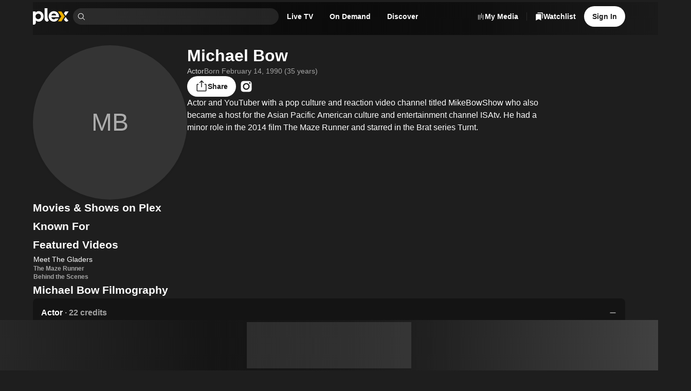

--- FILE ---
content_type: text/css
request_url: https://watch.plex.tv/_next/static/chunks/4858f52bf4cf91e7.css
body_size: 311
content:
.Page-module__vgZxQW__content{flex-grow:1}@media print{.Page-module__vgZxQW__content{padding-top:0}}
._13usayk0{min-width:0}
._1793fbo1{--layout-list-gap:var(--layout-grid-gap)}._1793fbo2{--layout-list-gap:var(--size-none)}._1793fbo3{--layout-list-gap:var(--size-xxxs)}._1793fbo4{--layout-list-gap:var(--size-xxs)}._1793fbo5{--layout-list-gap:var(--size-xs)}._1793fbo6{--layout-list-gap:var(--size-s)}._1793fbo7{--layout-list-gap:var(--size-m)}._1793fbo8{--layout-list-gap:var(--size-l)}._1793fbo9{--layout-list-gap:var(--size-xl)}._1793fboa{--layout-list-gap:var(--size-xxl)}._1793fbob{--layout-list-gap:var(--size-xxxl)}
.MaxLineWidthContainer-module__MEYx5G__container{width:100%;max-width:var(--layout-optimal-line-length-width)}
.Section-module__VzOY1W__section{padding:var(--layout-page-padding-y)var(--layout-page-padding-x);flex-shrink:0;position:relative;overflow:hidden}.Section-module__VzOY1W__isCollapsed{padding-top:0;padding-bottom:0}.Section-module__VzOY1W__dim{background-color:var(--color-surface-background-60)}.Section-module__VzOY1W__white{background-color:var(--color-static-grey-8)}.Section-module__VzOY1W__light{background-color:var(--color-static-grey-7)}
.Markdown-module__98PlAq__list{padding:0 0 var(--size-m)var(--size-l)}ul.Markdown-module__98PlAq__list{list-style:circle}ol.Markdown-module__98PlAq__list{list-style-type:decimal}
.FullBleed-module__qQ2fIW__fullBleed{margin:0 calc(-1*var(--layout-page-padding-x));align-self:stretch}


--- FILE ---
content_type: text/javascript
request_url: https://watch.plex.tv/_next/static/chunks/0c024e251692b3b4.js
body_size: 18970
content:
(globalThis.TURBOPACK||(globalThis.TURBOPACK=[])).push(["object"==typeof document?document.currentScript:void 0,824627,e=>{"use strict";var t=function(e,r){return(t=Object.setPrototypeOf||({__proto__:[]})instanceof Array&&function(e,t){e.__proto__=t}||function(e,t){for(var r in t)Object.prototype.hasOwnProperty.call(t,r)&&(e[r]=t[r])})(e,r)};function r(e,r){if("function"!=typeof r&&null!==r)throw TypeError("Class extends value "+String(r)+" is not a constructor or null");function n(){this.constructor=e}t(e,r),e.prototype=null===r?Object.create(r):(n.prototype=r.prototype,new n)}var n=function(){return(n=Object.assign||function(e){for(var t,r=1,n=arguments.length;r<n;r++)for(var i in t=arguments[r])Object.prototype.hasOwnProperty.call(t,i)&&(e[i]=t[i]);return e}).apply(this,arguments)};function i(e,t){var r={};for(var n in e)Object.prototype.hasOwnProperty.call(e,n)&&0>t.indexOf(n)&&(r[n]=e[n]);if(null!=e&&"function"==typeof Object.getOwnPropertySymbols)for(var i=0,n=Object.getOwnPropertySymbols(e);i<n.length;i++)0>t.indexOf(n[i])&&Object.prototype.propertyIsEnumerable.call(e,n[i])&&(r[n[i]]=e[n[i]]);return r}function o(e,t,r){if(r||2==arguments.length)for(var n,i=0,o=t.length;i<o;i++)!n&&i in t||(n||(n=Array.prototype.slice.call(t,0,i)),n[i]=t[i]);return e.concat(n||Array.prototype.slice.call(t))}"function"==typeof SuppressedError&&SuppressedError,e.s(["__assign",()=>n,"__extends",()=>r,"__rest",()=>i,"__spreadArray",()=>o])},65765,296187,e=>{"use strict";var t,r,n,i,o,a,s,u,h,l,c,f,p,m=e.i(977052),g=e.i(824627);function E(e,t){var r=t&&t.cache?t.cache:T,n=t&&t.serializer?t.serializer:b;return(t&&t.strategy?t.strategy:function(e,t){var r,n,i=1===e.length?d:y;return r=t.cache.create(),n=t.serializer,i.bind(this,e,r,n)})(e,{cache:r,serializer:n})}function d(e,t,r,n){var i=null==n||"number"==typeof n||"boolean"==typeof n?n:r(n),o=t.get(i);return void 0===o&&(o=e.call(this,n),t.set(i,o)),o}function y(e,t,r){var n=Array.prototype.slice.call(arguments,3),i=r(n),o=t.get(i);return void 0===o&&(o=e.apply(this,n),t.set(i,o)),o}var b=function(){return JSON.stringify(arguments)},_=function(){function e(){this.cache=Object.create(null)}return e.prototype.get=function(e){return this.cache[e]},e.prototype.set=function(e,t){this.cache[e]=t},e}(),T={create:function(){return new _}},v={variadic:function(e,t){var r,n;return r=t.cache.create(),n=t.serializer,y.bind(this,e,r,n)},monadic:function(e,t){var r,n;return r=t.cache.create(),n=t.serializer,d.bind(this,e,r,n)}};function A(e){return e.type===u.literal}function H(e){return e.type===u.number}function S(e){return e.type===u.date}function B(e){return e.type===u.time}function P(e){return e.type===u.select}function N(e){return e.type===u.plural}function I(e){return e.type===u.tag}function L(e){return!!(e&&"object"==typeof e&&e.type===h.number)}function R(e){return!!(e&&"object"==typeof e&&e.type===h.dateTime)}(t=s||(s={}))[t.EXPECT_ARGUMENT_CLOSING_BRACE=1]="EXPECT_ARGUMENT_CLOSING_BRACE",t[t.EMPTY_ARGUMENT=2]="EMPTY_ARGUMENT",t[t.MALFORMED_ARGUMENT=3]="MALFORMED_ARGUMENT",t[t.EXPECT_ARGUMENT_TYPE=4]="EXPECT_ARGUMENT_TYPE",t[t.INVALID_ARGUMENT_TYPE=5]="INVALID_ARGUMENT_TYPE",t[t.EXPECT_ARGUMENT_STYLE=6]="EXPECT_ARGUMENT_STYLE",t[t.INVALID_NUMBER_SKELETON=7]="INVALID_NUMBER_SKELETON",t[t.INVALID_DATE_TIME_SKELETON=8]="INVALID_DATE_TIME_SKELETON",t[t.EXPECT_NUMBER_SKELETON=9]="EXPECT_NUMBER_SKELETON",t[t.EXPECT_DATE_TIME_SKELETON=10]="EXPECT_DATE_TIME_SKELETON",t[t.UNCLOSED_QUOTE_IN_ARGUMENT_STYLE=11]="UNCLOSED_QUOTE_IN_ARGUMENT_STYLE",t[t.EXPECT_SELECT_ARGUMENT_OPTIONS=12]="EXPECT_SELECT_ARGUMENT_OPTIONS",t[t.EXPECT_PLURAL_ARGUMENT_OFFSET_VALUE=13]="EXPECT_PLURAL_ARGUMENT_OFFSET_VALUE",t[t.INVALID_PLURAL_ARGUMENT_OFFSET_VALUE=14]="INVALID_PLURAL_ARGUMENT_OFFSET_VALUE",t[t.EXPECT_SELECT_ARGUMENT_SELECTOR=15]="EXPECT_SELECT_ARGUMENT_SELECTOR",t[t.EXPECT_PLURAL_ARGUMENT_SELECTOR=16]="EXPECT_PLURAL_ARGUMENT_SELECTOR",t[t.EXPECT_SELECT_ARGUMENT_SELECTOR_FRAGMENT=17]="EXPECT_SELECT_ARGUMENT_SELECTOR_FRAGMENT",t[t.EXPECT_PLURAL_ARGUMENT_SELECTOR_FRAGMENT=18]="EXPECT_PLURAL_ARGUMENT_SELECTOR_FRAGMENT",t[t.INVALID_PLURAL_ARGUMENT_SELECTOR=19]="INVALID_PLURAL_ARGUMENT_SELECTOR",t[t.DUPLICATE_PLURAL_ARGUMENT_SELECTOR=20]="DUPLICATE_PLURAL_ARGUMENT_SELECTOR",t[t.DUPLICATE_SELECT_ARGUMENT_SELECTOR=21]="DUPLICATE_SELECT_ARGUMENT_SELECTOR",t[t.MISSING_OTHER_CLAUSE=22]="MISSING_OTHER_CLAUSE",t[t.INVALID_TAG=23]="INVALID_TAG",t[t.INVALID_TAG_NAME=25]="INVALID_TAG_NAME",t[t.UNMATCHED_CLOSING_TAG=26]="UNMATCHED_CLOSING_TAG",t[t.UNCLOSED_TAG=27]="UNCLOSED_TAG",(r=u||(u={}))[r.literal=0]="literal",r[r.argument=1]="argument",r[r.number=2]="number",r[r.date=3]="date",r[r.time=4]="time",r[r.select=5]="select",r[r.plural=6]="plural",r[r.pound=7]="pound",r[r.tag=8]="tag",(n=h||(h={}))[n.number=0]="number",n[n.dateTime=1]="dateTime";var M=/[ \xA0\u1680\u2000-\u200A\u202F\u205F\u3000]/,O=/(?:[Eec]{1,6}|G{1,5}|[Qq]{1,5}|(?:[yYur]+|U{1,5})|[ML]{1,5}|d{1,2}|D{1,3}|F{1}|[abB]{1,5}|[hkHK]{1,2}|w{1,2}|W{1}|m{1,2}|s{1,2}|[zZOvVxX]{1,4})(?=([^']*'[^']*')*[^']*$)/g,C=/[\t-\r \x85\u200E\u200F\u2028\u2029]/i,U=/^\.(?:(0+)(\*)?|(#+)|(0+)(#+))$/g,w=/^(@+)?(\+|#+)?[rs]?$/g,G=/(\*)(0+)|(#+)(0+)|(0+)/g,F=/^(0+)$/;function D(e){var t={};return"r"===e[e.length-1]?t.roundingPriority="morePrecision":"s"===e[e.length-1]&&(t.roundingPriority="lessPrecision"),e.replace(w,function(e,r,n){return"string"!=typeof n?(t.minimumSignificantDigits=r.length,t.maximumSignificantDigits=r.length):"+"===n?t.minimumSignificantDigits=r.length:"#"===r[0]?t.maximumSignificantDigits=r.length:(t.minimumSignificantDigits=r.length,t.maximumSignificantDigits=r.length+("string"==typeof n?n.length:0)),""}),t}function k(e){switch(e){case"sign-auto":return{signDisplay:"auto"};case"sign-accounting":case"()":return{currencySign:"accounting"};case"sign-always":case"+!":return{signDisplay:"always"};case"sign-accounting-always":case"()!":return{signDisplay:"always",currencySign:"accounting"};case"sign-except-zero":case"+?":return{signDisplay:"exceptZero"};case"sign-accounting-except-zero":case"()?":return{signDisplay:"exceptZero",currencySign:"accounting"};case"sign-never":case"+_":return{signDisplay:"never"}}}function x(e){var t=k(e);return t||{}}var j={"001":["H","h"],419:["h","H","hB","hb"],AC:["H","h","hb","hB"],AD:["H","hB"],AE:["h","hB","hb","H"],AF:["H","hb","hB","h"],AG:["h","hb","H","hB"],AI:["H","h","hb","hB"],AL:["h","H","hB"],AM:["H","hB"],AO:["H","hB"],AR:["h","H","hB","hb"],AS:["h","H"],AT:["H","hB"],AU:["h","hb","H","hB"],AW:["H","hB"],AX:["H"],AZ:["H","hB","h"],BA:["H","hB","h"],BB:["h","hb","H","hB"],BD:["h","hB","H"],BE:["H","hB"],BF:["H","hB"],BG:["H","hB","h"],BH:["h","hB","hb","H"],BI:["H","h"],BJ:["H","hB"],BL:["H","hB"],BM:["h","hb","H","hB"],BN:["hb","hB","h","H"],BO:["h","H","hB","hb"],BQ:["H"],BR:["H","hB"],BS:["h","hb","H","hB"],BT:["h","H"],BW:["H","h","hb","hB"],BY:["H","h"],BZ:["H","h","hb","hB"],CA:["h","hb","H","hB"],CC:["H","h","hb","hB"],CD:["hB","H"],CF:["H","h","hB"],CG:["H","hB"],CH:["H","hB","h"],CI:["H","hB"],CK:["H","h","hb","hB"],CL:["h","H","hB","hb"],CM:["H","h","hB"],CN:["H","hB","hb","h"],CO:["h","H","hB","hb"],CP:["H"],CR:["h","H","hB","hb"],CU:["h","H","hB","hb"],CV:["H","hB"],CW:["H","hB"],CX:["H","h","hb","hB"],CY:["h","H","hb","hB"],CZ:["H"],DE:["H","hB"],DG:["H","h","hb","hB"],DJ:["h","H"],DK:["H"],DM:["h","hb","H","hB"],DO:["h","H","hB","hb"],DZ:["h","hB","hb","H"],EA:["H","h","hB","hb"],EC:["h","H","hB","hb"],EE:["H","hB"],EG:["h","hB","hb","H"],EH:["h","hB","hb","H"],ER:["h","H"],ES:["H","hB","h","hb"],ET:["hB","hb","h","H"],FI:["H"],FJ:["h","hb","H","hB"],FK:["H","h","hb","hB"],FM:["h","hb","H","hB"],FO:["H","h"],FR:["H","hB"],GA:["H","hB"],GB:["H","h","hb","hB"],GD:["h","hb","H","hB"],GE:["H","hB","h"],GF:["H","hB"],GG:["H","h","hb","hB"],GH:["h","H"],GI:["H","h","hb","hB"],GL:["H","h"],GM:["h","hb","H","hB"],GN:["H","hB"],GP:["H","hB"],GQ:["H","hB","h","hb"],GR:["h","H","hb","hB"],GT:["h","H","hB","hb"],GU:["h","hb","H","hB"],GW:["H","hB"],GY:["h","hb","H","hB"],HK:["h","hB","hb","H"],HN:["h","H","hB","hb"],HR:["H","hB"],HU:["H","h"],IC:["H","h","hB","hb"],ID:["H"],IE:["H","h","hb","hB"],IL:["H","hB"],IM:["H","h","hb","hB"],IN:["h","H"],IO:["H","h","hb","hB"],IQ:["h","hB","hb","H"],IR:["hB","H"],IS:["H"],IT:["H","hB"],JE:["H","h","hb","hB"],JM:["h","hb","H","hB"],JO:["h","hB","hb","H"],JP:["H","K","h"],KE:["hB","hb","H","h"],KG:["H","h","hB","hb"],KH:["hB","h","H","hb"],KI:["h","hb","H","hB"],KM:["H","h","hB","hb"],KN:["h","hb","H","hB"],KP:["h","H","hB","hb"],KR:["h","H","hB","hb"],KW:["h","hB","hb","H"],KY:["h","hb","H","hB"],KZ:["H","hB"],LA:["H","hb","hB","h"],LB:["h","hB","hb","H"],LC:["h","hb","H","hB"],LI:["H","hB","h"],LK:["H","h","hB","hb"],LR:["h","hb","H","hB"],LS:["h","H"],LT:["H","h","hb","hB"],LU:["H","h","hB"],LV:["H","hB","hb","h"],LY:["h","hB","hb","H"],MA:["H","h","hB","hb"],MC:["H","hB"],MD:["H","hB"],ME:["H","hB","h"],MF:["H","hB"],MG:["H","h"],MH:["h","hb","H","hB"],MK:["H","h","hb","hB"],ML:["H"],MM:["hB","hb","H","h"],MN:["H","h","hb","hB"],MO:["h","hB","hb","H"],MP:["h","hb","H","hB"],MQ:["H","hB"],MR:["h","hB","hb","H"],MS:["H","h","hb","hB"],MT:["H","h"],MU:["H","h"],MV:["H","h"],MW:["h","hb","H","hB"],MX:["h","H","hB","hb"],MY:["hb","hB","h","H"],MZ:["H","hB"],NA:["h","H","hB","hb"],NC:["H","hB"],NE:["H"],NF:["H","h","hb","hB"],NG:["H","h","hb","hB"],NI:["h","H","hB","hb"],NL:["H","hB"],NO:["H","h"],NP:["H","h","hB"],NR:["H","h","hb","hB"],NU:["H","h","hb","hB"],NZ:["h","hb","H","hB"],OM:["h","hB","hb","H"],PA:["h","H","hB","hb"],PE:["h","H","hB","hb"],PF:["H","h","hB"],PG:["h","H"],PH:["h","hB","hb","H"],PK:["h","hB","H"],PL:["H","h"],PM:["H","hB"],PN:["H","h","hb","hB"],PR:["h","H","hB","hb"],PS:["h","hB","hb","H"],PT:["H","hB"],PW:["h","H"],PY:["h","H","hB","hb"],QA:["h","hB","hb","H"],RE:["H","hB"],RO:["H","hB"],RS:["H","hB","h"],RU:["H"],RW:["H","h"],SA:["h","hB","hb","H"],SB:["h","hb","H","hB"],SC:["H","h","hB"],SD:["h","hB","hb","H"],SE:["H"],SG:["h","hb","H","hB"],SH:["H","h","hb","hB"],SI:["H","hB"],SJ:["H"],SK:["H"],SL:["h","hb","H","hB"],SM:["H","h","hB"],SN:["H","h","hB"],SO:["h","H"],SR:["H","hB"],SS:["h","hb","H","hB"],ST:["H","hB"],SV:["h","H","hB","hb"],SX:["H","h","hb","hB"],SY:["h","hB","hb","H"],SZ:["h","hb","H","hB"],TA:["H","h","hb","hB"],TC:["h","hb","H","hB"],TD:["h","H","hB"],TF:["H","h","hB"],TG:["H","hB"],TH:["H","h"],TJ:["H","h"],TL:["H","hB","hb","h"],TM:["H","h"],TN:["h","hB","hb","H"],TO:["h","H"],TR:["H","hB"],TT:["h","hb","H","hB"],TW:["hB","hb","h","H"],TZ:["hB","hb","H","h"],UA:["H","hB","h"],UG:["hB","hb","H","h"],UM:["h","hb","H","hB"],US:["h","hb","H","hB"],UY:["h","H","hB","hb"],UZ:["H","hB","h"],VA:["H","h","hB"],VC:["h","hb","H","hB"],VE:["h","H","hB","hb"],VG:["h","hb","H","hB"],VI:["h","hb","H","hB"],VN:["H","h"],VU:["h","H"],WF:["H","hB"],WS:["h","H"],XK:["H","hB","h"],YE:["h","hB","hb","H"],YT:["H","hB"],ZA:["H","h","hb","hB"],ZM:["h","hb","H","hB"],ZW:["H","h"],"af-ZA":["H","h","hB","hb"],"ar-001":["h","hB","hb","H"],"ca-ES":["H","h","hB"],"en-001":["h","hb","H","hB"],"en-HK":["h","hb","H","hB"],"en-IL":["H","h","hb","hB"],"en-MY":["h","hb","H","hB"],"es-BR":["H","h","hB","hb"],"es-ES":["H","h","hB","hb"],"es-GQ":["H","h","hB","hb"],"fr-CA":["H","h","hB"],"gl-ES":["H","h","hB"],"gu-IN":["hB","hb","h","H"],"hi-IN":["hB","h","H"],"it-CH":["H","h","hB"],"it-IT":["H","h","hB"],"kn-IN":["hB","h","H"],"ml-IN":["hB","h","H"],"mr-IN":["hB","hb","h","H"],"pa-IN":["hB","hb","h","H"],"ta-IN":["hB","h","hb","H"],"te-IN":["hB","h","H"],"zu-ZA":["H","hB","hb","h"]},V=new RegExp("^".concat(M.source,"*")),K=new RegExp("".concat(M.source,"*$"));function X(e,t){return{start:e,end:t}}var Z=!!String.prototype.startsWith&&"_a".startsWith("a",1),$=!!String.fromCodePoint,Y=!!Object.fromEntries,z=!!String.prototype.codePointAt,W=!!String.prototype.trimStart,Q=!!String.prototype.trimEnd,q=Number.isSafeInteger?Number.isSafeInteger:function(e){return"number"==typeof e&&isFinite(e)&&Math.floor(e)===e&&0x1fffffffffffff>=Math.abs(e)},J=!0;try{J=(null==(l=ea("([^\\p{White_Space}\\p{Pattern_Syntax}]*)","yu").exec("a"))?void 0:l[0])==="a"}catch(e){J=!1}var ee=Z?function(e,t,r){return e.startsWith(t,r)}:function(e,t,r){return e.slice(r,r+t.length)===t},et=$?String.fromCodePoint:function(){for(var e,t=[],r=0;r<arguments.length;r++)t[r]=arguments[r];for(var n="",i=t.length,o=0;i>o;){if((e=t[o++])>1114111)throw RangeError(e+" is not a valid code point");n+=e<65536?String.fromCharCode(e):String.fromCharCode(((e-=65536)>>10)+55296,e%1024+56320)}return n},er=Y?Object.fromEntries:function(e){for(var t={},r=0;r<e.length;r++){var n=e[r],i=n[0],o=n[1];t[i]=o}return t},en=z?function(e,t){return e.codePointAt(t)}:function(e,t){var r,n=e.length;if(!(t<0)&&!(t>=n)){var i=e.charCodeAt(t);return i<55296||i>56319||t+1===n||(r=e.charCodeAt(t+1))<56320||r>57343?i:(i-55296<<10)+(r-56320)+65536}},ei=W?function(e){return e.trimStart()}:function(e){return e.replace(V,"")},eo=Q?function(e){return e.trimEnd()}:function(e){return e.replace(K,"")};function ea(e,t){return new RegExp(e,t)}if(J){var es=ea("([^\\p{White_Space}\\p{Pattern_Syntax}]*)","yu");c=function(e,t){var r;return es.lastIndex=t,null!=(r=es.exec(e)[1])?r:""}}else c=function(e,t){for(var r=[];;){var n,i=en(e,t);if(void 0===i||el(i)||(n=i)>=33&&n<=35||36===n||n>=37&&n<=39||40===n||41===n||42===n||43===n||44===n||45===n||n>=46&&n<=47||n>=58&&n<=59||n>=60&&n<=62||n>=63&&n<=64||91===n||92===n||93===n||94===n||96===n||123===n||124===n||125===n||126===n||161===n||n>=162&&n<=165||166===n||167===n||169===n||171===n||172===n||174===n||176===n||177===n||182===n||187===n||191===n||215===n||247===n||n>=8208&&n<=8213||n>=8214&&n<=8215||8216===n||8217===n||8218===n||n>=8219&&n<=8220||8221===n||8222===n||8223===n||n>=8224&&n<=8231||n>=8240&&n<=8248||8249===n||8250===n||n>=8251&&n<=8254||n>=8257&&n<=8259||8260===n||8261===n||8262===n||n>=8263&&n<=8273||8274===n||8275===n||n>=8277&&n<=8286||n>=8592&&n<=8596||n>=8597&&n<=8601||n>=8602&&n<=8603||n>=8604&&n<=8607||8608===n||n>=8609&&n<=8610||8611===n||n>=8612&&n<=8613||8614===n||n>=8615&&n<=8621||8622===n||n>=8623&&n<=8653||n>=8654&&n<=8655||n>=8656&&n<=8657||8658===n||8659===n||8660===n||n>=8661&&n<=8691||n>=8692&&n<=8959||n>=8960&&n<=8967||8968===n||8969===n||8970===n||8971===n||n>=8972&&n<=8991||n>=8992&&n<=8993||n>=8994&&n<=9e3||9001===n||9002===n||n>=9003&&n<=9083||9084===n||n>=9085&&n<=9114||n>=9115&&n<=9139||n>=9140&&n<=9179||n>=9180&&n<=9185||n>=9186&&n<=9254||n>=9255&&n<=9279||n>=9280&&n<=9290||n>=9291&&n<=9311||n>=9472&&n<=9654||9655===n||n>=9656&&n<=9664||9665===n||n>=9666&&n<=9719||n>=9720&&n<=9727||n>=9728&&n<=9838||9839===n||n>=9840&&n<=10087||10088===n||10089===n||10090===n||10091===n||10092===n||10093===n||10094===n||10095===n||10096===n||10097===n||10098===n||10099===n||10100===n||10101===n||n>=10132&&n<=10175||n>=10176&&n<=10180||10181===n||10182===n||n>=10183&&n<=10213||10214===n||10215===n||10216===n||10217===n||10218===n||10219===n||10220===n||10221===n||10222===n||10223===n||n>=10224&&n<=10239||n>=10240&&n<=10495||n>=10496&&n<=10626||10627===n||10628===n||10629===n||10630===n||10631===n||10632===n||10633===n||10634===n||10635===n||10636===n||10637===n||10638===n||10639===n||10640===n||10641===n||10642===n||10643===n||10644===n||10645===n||10646===n||10647===n||10648===n||n>=10649&&n<=10711||10712===n||10713===n||10714===n||10715===n||n>=10716&&n<=10747||10748===n||10749===n||n>=10750&&n<=11007||n>=11008&&n<=11055||n>=11056&&n<=11076||n>=11077&&n<=11078||n>=11079&&n<=11084||n>=11085&&n<=11123||n>=11124&&n<=11125||n>=11126&&n<=11157||11158===n||n>=11159&&n<=11263||n>=11776&&n<=11777||11778===n||11779===n||11780===n||11781===n||n>=11782&&n<=11784||11785===n||11786===n||11787===n||11788===n||11789===n||n>=11790&&n<=11798||11799===n||n>=11800&&n<=11801||11802===n||11803===n||11804===n||11805===n||n>=11806&&n<=11807||11808===n||11809===n||11810===n||11811===n||11812===n||11813===n||11814===n||11815===n||11816===n||11817===n||n>=11818&&n<=11822||11823===n||n>=11824&&n<=11833||n>=11834&&n<=11835||n>=11836&&n<=11839||11840===n||11841===n||11842===n||n>=11843&&n<=11855||n>=11856&&n<=11857||11858===n||n>=11859&&n<=11903||n>=12289&&n<=12291||12296===n||12297===n||12298===n||12299===n||12300===n||12301===n||12302===n||12303===n||12304===n||12305===n||n>=12306&&n<=12307||12308===n||12309===n||12310===n||12311===n||12312===n||12313===n||12314===n||12315===n||12316===n||12317===n||n>=12318&&n<=12319||12320===n||12336===n||64830===n||64831===n||n>=65093&&n<=65094)break;r.push(i),t+=i>=65536?2:1}return et.apply(void 0,r)};var eu=function(){function e(e,t){void 0===t&&(t={}),this.message=e,this.position={offset:0,line:1,column:1},this.ignoreTag=!!t.ignoreTag,this.locale=t.locale,this.requiresOtherClause=!!t.requiresOtherClause,this.shouldParseSkeletons=!!t.shouldParseSkeletons}return e.prototype.parse=function(){if(0!==this.offset())throw Error("parser can only be used once");return this.parseMessage(0,"",!1)},e.prototype.parseMessage=function(e,t,r){for(var n=[];!this.isEOF();){var i=this.char();if(123===i){var o=this.parseArgument(e,r);if(o.err)return o;n.push(o.val)}else if(125===i&&e>0)break;else if(35===i&&("plural"===t||"selectordinal"===t)){var a=this.clonePosition();this.bump(),n.push({type:u.pound,location:X(a,this.clonePosition())})}else if(60!==i||this.ignoreTag||47!==this.peek())if(60===i&&!this.ignoreTag&&eh(this.peek()||0)){var o=this.parseTag(e,t);if(o.err)return o;n.push(o.val)}else{var o=this.parseLiteral(e,t);if(o.err)return o;n.push(o.val)}else if(!r)return this.error(s.UNMATCHED_CLOSING_TAG,X(this.clonePosition(),this.clonePosition()));else break}return{val:n,err:null}},e.prototype.parseTag=function(e,t){var r=this.clonePosition();this.bump();var n=this.parseTagName();if(this.bumpSpace(),this.bumpIf("/>"))return{val:{type:u.literal,value:"<".concat(n,"/>"),location:X(r,this.clonePosition())},err:null};if(!this.bumpIf(">"))return this.error(s.INVALID_TAG,X(r,this.clonePosition()));var i=this.parseMessage(e+1,t,!0);if(i.err)return i;var o=i.val,a=this.clonePosition();if(!this.bumpIf("</"))return this.error(s.UNCLOSED_TAG,X(r,this.clonePosition()));if(this.isEOF()||!eh(this.char()))return this.error(s.INVALID_TAG,X(a,this.clonePosition()));var h=this.clonePosition();return n!==this.parseTagName()?this.error(s.UNMATCHED_CLOSING_TAG,X(h,this.clonePosition())):(this.bumpSpace(),this.bumpIf(">"))?{val:{type:u.tag,value:n,children:o,location:X(r,this.clonePosition())},err:null}:this.error(s.INVALID_TAG,X(a,this.clonePosition()))},e.prototype.parseTagName=function(){var e,t=this.offset();for(this.bump();!this.isEOF()&&(45===(e=this.char())||46===e||e>=48&&e<=57||95===e||e>=97&&e<=122||e>=65&&e<=90||183==e||e>=192&&e<=214||e>=216&&e<=246||e>=248&&e<=893||e>=895&&e<=8191||e>=8204&&e<=8205||e>=8255&&e<=8256||e>=8304&&e<=8591||e>=11264&&e<=12271||e>=12289&&e<=55295||e>=63744&&e<=64975||e>=65008&&e<=65533||e>=65536&&e<=983039);)this.bump();return this.message.slice(t,this.offset())},e.prototype.parseLiteral=function(e,t){for(var r=this.clonePosition(),n="";;){var i=this.tryParseQuote(t);if(i){n+=i;continue}var o=this.tryParseUnquoted(e,t);if(o){n+=o;continue}var a=this.tryParseLeftAngleBracket();if(a){n+=a;continue}break}var s=X(r,this.clonePosition());return{val:{type:u.literal,value:n,location:s},err:null}},e.prototype.tryParseLeftAngleBracket=function(){var e;return this.isEOF()||60!==this.char()||!this.ignoreTag&&(eh(e=this.peek()||0)||47===e)?null:(this.bump(),"<")},e.prototype.tryParseQuote=function(e){if(this.isEOF()||39!==this.char())return null;switch(this.peek()){case 39:return this.bump(),this.bump(),"'";case 123:case 60:case 62:case 125:break;case 35:if("plural"===e||"selectordinal"===e)break;return null;default:return null}this.bump();var t=[this.char()];for(this.bump();!this.isEOF();){var r=this.char();if(39===r)if(39===this.peek())t.push(39),this.bump();else{this.bump();break}else t.push(r);this.bump()}return et.apply(void 0,t)},e.prototype.tryParseUnquoted=function(e,t){if(this.isEOF())return null;var r=this.char();return 60===r||123===r||35===r&&("plural"===t||"selectordinal"===t)||125===r&&e>0?null:(this.bump(),et(r))},e.prototype.parseArgument=function(e,t){var r=this.clonePosition();if(this.bump(),this.bumpSpace(),this.isEOF())return this.error(s.EXPECT_ARGUMENT_CLOSING_BRACE,X(r,this.clonePosition()));if(125===this.char())return this.bump(),this.error(s.EMPTY_ARGUMENT,X(r,this.clonePosition()));var n=this.parseIdentifierIfPossible().value;if(!n)return this.error(s.MALFORMED_ARGUMENT,X(r,this.clonePosition()));if(this.bumpSpace(),this.isEOF())return this.error(s.EXPECT_ARGUMENT_CLOSING_BRACE,X(r,this.clonePosition()));switch(this.char()){case 125:return this.bump(),{val:{type:u.argument,value:n,location:X(r,this.clonePosition())},err:null};case 44:if(this.bump(),this.bumpSpace(),this.isEOF())return this.error(s.EXPECT_ARGUMENT_CLOSING_BRACE,X(r,this.clonePosition()));return this.parseArgumentOptions(e,t,n,r);default:return this.error(s.MALFORMED_ARGUMENT,X(r,this.clonePosition()))}},e.prototype.parseIdentifierIfPossible=function(){var e=this.clonePosition(),t=this.offset(),r=c(this.message,t),n=t+r.length;return this.bumpTo(n),{value:r,location:X(e,this.clonePosition())}},e.prototype.parseArgumentOptions=function(e,t,r,n){var i,o=this.clonePosition(),a=this.parseIdentifierIfPossible().value,l=this.clonePosition();switch(a){case"":return this.error(s.EXPECT_ARGUMENT_TYPE,X(o,l));case"number":case"date":case"time":this.bumpSpace();var c=null;if(this.bumpIf(",")){this.bumpSpace();var f=this.clonePosition(),p=this.parseSimpleArgStyleIfPossible();if(p.err)return p;var m=eo(p.val);if(0===m.length)return this.error(s.EXPECT_ARGUMENT_STYLE,X(this.clonePosition(),this.clonePosition()));c={style:m,styleLocation:X(f,this.clonePosition())}}var E=this.tryParseArgumentClose(n);if(E.err)return E;var d=X(n,this.clonePosition());if(c&&ee(null==c?void 0:c.style,"::",0)){var y=ei(c.style.slice(2));if("number"===a){var p=this.parseNumberSkeletonFromString(y,c.styleLocation);if(p.err)return p;return{val:{type:u.number,value:r,location:d,style:p.val},err:null}}if(0===y.length)return this.error(s.EXPECT_DATE_TIME_SKELETON,d);var b,_=y;this.locale&&(_=function(e,t){for(var r="",n=0;n<e.length;n++){var i=e.charAt(n);if("j"===i){for(var o=0;n+1<e.length&&e.charAt(n+1)===i;)o++,n++;var a=1+(1&o),s=o<2?1:3+(o>>1),u=function(e){var t,r=e.hourCycle;if(void 0===r&&e.hourCycles&&e.hourCycles.length&&(r=e.hourCycles[0]),r)switch(r){case"h24":return"k";case"h23":return"H";case"h12":return"h";case"h11":return"K";default:throw Error("Invalid hourCycle")}var n=e.language;return"root"!==n&&(t=e.maximize().region),(j[t||""]||j[n||""]||j["".concat(n,"-001")]||j["001"])[0]}(t);for(("H"==u||"k"==u)&&(s=0);s-- >0;)r+="a";for(;a-- >0;)r=u+r}else"J"===i?r+="H":r+=i}return r}(y,this.locale));var m={type:h.dateTime,pattern:_,location:c.styleLocation,parsedOptions:this.shouldParseSkeletons?(b={},_.replace(O,function(e){var t=e.length;switch(e[0]){case"G":b.era=4===t?"long":5===t?"narrow":"short";break;case"y":b.year=2===t?"2-digit":"numeric";break;case"Y":case"u":case"U":case"r":throw RangeError("`Y/u/U/r` (year) patterns are not supported, use `y` instead");case"q":case"Q":throw RangeError("`q/Q` (quarter) patterns are not supported");case"M":case"L":b.month=["numeric","2-digit","short","long","narrow"][t-1];break;case"w":case"W":throw RangeError("`w/W` (week) patterns are not supported");case"d":b.day=["numeric","2-digit"][t-1];break;case"D":case"F":case"g":throw RangeError("`D/F/g` (day) patterns are not supported, use `d` instead");case"E":b.weekday=4===t?"long":5===t?"narrow":"short";break;case"e":if(t<4)throw RangeError("`e..eee` (weekday) patterns are not supported");b.weekday=["short","long","narrow","short"][t-4];break;case"c":if(t<4)throw RangeError("`c..ccc` (weekday) patterns are not supported");b.weekday=["short","long","narrow","short"][t-4];break;case"a":b.hour12=!0;break;case"b":case"B":throw RangeError("`b/B` (period) patterns are not supported, use `a` instead");case"h":b.hourCycle="h12",b.hour=["numeric","2-digit"][t-1];break;case"H":b.hourCycle="h23",b.hour=["numeric","2-digit"][t-1];break;case"K":b.hourCycle="h11",b.hour=["numeric","2-digit"][t-1];break;case"k":b.hourCycle="h24",b.hour=["numeric","2-digit"][t-1];break;case"j":case"J":case"C":throw RangeError("`j/J/C` (hour) patterns are not supported, use `h/H/K/k` instead");case"m":b.minute=["numeric","2-digit"][t-1];break;case"s":b.second=["numeric","2-digit"][t-1];break;case"S":case"A":throw RangeError("`S/A` (second) patterns are not supported, use `s` instead");case"z":b.timeZoneName=t<4?"short":"long";break;case"Z":case"O":case"v":case"V":case"X":case"x":throw RangeError("`Z/O/v/V/X/x` (timeZone) patterns are not supported, use `z` instead")}return""}),b):{}};return{val:{type:"date"===a?u.date:u.time,value:r,location:d,style:m},err:null}}return{val:{type:"number"===a?u.number:"date"===a?u.date:u.time,value:r,location:d,style:null!=(i=null==c?void 0:c.style)?i:null},err:null};case"plural":case"selectordinal":case"select":var T=this.clonePosition();if(this.bumpSpace(),!this.bumpIf(","))return this.error(s.EXPECT_SELECT_ARGUMENT_OPTIONS,X(T,(0,g.__assign)({},T)));this.bumpSpace();var v=this.parseIdentifierIfPossible(),A=0;if("select"!==a&&"offset"===v.value){if(!this.bumpIf(":"))return this.error(s.EXPECT_PLURAL_ARGUMENT_OFFSET_VALUE,X(this.clonePosition(),this.clonePosition()));this.bumpSpace();var p=this.tryParseDecimalInteger(s.EXPECT_PLURAL_ARGUMENT_OFFSET_VALUE,s.INVALID_PLURAL_ARGUMENT_OFFSET_VALUE);if(p.err)return p;this.bumpSpace(),v=this.parseIdentifierIfPossible(),A=p.val}var H=this.tryParsePluralOrSelectOptions(e,a,t,v);if(H.err)return H;var E=this.tryParseArgumentClose(n);if(E.err)return E;var S=X(n,this.clonePosition());if("select"===a)return{val:{type:u.select,value:r,options:er(H.val),location:S},err:null};return{val:{type:u.plural,value:r,options:er(H.val),offset:A,pluralType:"plural"===a?"cardinal":"ordinal",location:S},err:null};default:return this.error(s.INVALID_ARGUMENT_TYPE,X(o,l))}},e.prototype.tryParseArgumentClose=function(e){return this.isEOF()||125!==this.char()?this.error(s.EXPECT_ARGUMENT_CLOSING_BRACE,X(e,this.clonePosition())):(this.bump(),{val:!0,err:null})},e.prototype.parseSimpleArgStyleIfPossible=function(){for(var e=0,t=this.clonePosition();!this.isEOF();)switch(this.char()){case 39:this.bump();var r=this.clonePosition();if(!this.bumpUntil("'"))return this.error(s.UNCLOSED_QUOTE_IN_ARGUMENT_STYLE,X(r,this.clonePosition()));this.bump();break;case 123:e+=1,this.bump();break;case 125:if(!(e>0))return{val:this.message.slice(t.offset,this.offset()),err:null};e-=1;break;default:this.bump()}return{val:this.message.slice(t.offset,this.offset()),err:null}},e.prototype.parseNumberSkeletonFromString=function(e,t){var r=[];try{r=function(e){if(0===e.length)throw Error("Number skeleton cannot be empty");for(var t=e.split(C).filter(function(e){return e.length>0}),r=[],n=0;n<t.length;n++){var i=t[n].split("/");if(0===i.length)throw Error("Invalid number skeleton");for(var o=i[0],a=i.slice(1),s=0;s<a.length;s++)if(0===a[s].length)throw Error("Invalid number skeleton");r.push({stem:o,options:a})}return r}(e)}catch(e){return this.error(s.INVALID_NUMBER_SKELETON,t)}return{val:{type:h.number,tokens:r,location:t,parsedOptions:this.shouldParseSkeletons?function(e){for(var t={},r=0;r<e.length;r++){var n=e[r];switch(n.stem){case"percent":case"%":t.style="percent";continue;case"%x100":t.style="percent",t.scale=100;continue;case"currency":t.style="currency",t.currency=n.options[0];continue;case"group-off":case",_":t.useGrouping=!1;continue;case"precision-integer":case".":t.maximumFractionDigits=0;continue;case"measure-unit":case"unit":t.style="unit",t.unit=n.options[0].replace(/^(.*?)-/,"");continue;case"compact-short":case"K":t.notation="compact",t.compactDisplay="short";continue;case"compact-long":case"KK":t.notation="compact",t.compactDisplay="long";continue;case"scientific":t=(0,g.__assign)((0,g.__assign)((0,g.__assign)({},t),{notation:"scientific"}),n.options.reduce(function(e,t){return(0,g.__assign)((0,g.__assign)({},e),x(t))},{}));continue;case"engineering":t=(0,g.__assign)((0,g.__assign)((0,g.__assign)({},t),{notation:"engineering"}),n.options.reduce(function(e,t){return(0,g.__assign)((0,g.__assign)({},e),x(t))},{}));continue;case"notation-simple":t.notation="standard";continue;case"unit-width-narrow":t.currencyDisplay="narrowSymbol",t.unitDisplay="narrow";continue;case"unit-width-short":t.currencyDisplay="code",t.unitDisplay="short";continue;case"unit-width-full-name":t.currencyDisplay="name",t.unitDisplay="long";continue;case"unit-width-iso-code":t.currencyDisplay="symbol";continue;case"scale":t.scale=parseFloat(n.options[0]);continue;case"rounding-mode-floor":t.roundingMode="floor";continue;case"rounding-mode-ceiling":t.roundingMode="ceil";continue;case"rounding-mode-down":t.roundingMode="trunc";continue;case"rounding-mode-up":t.roundingMode="expand";continue;case"rounding-mode-half-even":t.roundingMode="halfEven";continue;case"rounding-mode-half-down":t.roundingMode="halfTrunc";continue;case"rounding-mode-half-up":t.roundingMode="halfExpand";continue;case"integer-width":if(n.options.length>1)throw RangeError("integer-width stems only accept a single optional option");n.options[0].replace(G,function(e,r,n,i,o,a){if(r)t.minimumIntegerDigits=n.length;else if(i&&o)throw Error("We currently do not support maximum integer digits");else if(a)throw Error("We currently do not support exact integer digits");return""});continue}if(F.test(n.stem)){t.minimumIntegerDigits=n.stem.length;continue}if(U.test(n.stem)){if(n.options.length>1)throw RangeError("Fraction-precision stems only accept a single optional option");n.stem.replace(U,function(e,r,n,i,o,a){return"*"===n?t.minimumFractionDigits=r.length:i&&"#"===i[0]?t.maximumFractionDigits=i.length:o&&a?(t.minimumFractionDigits=o.length,t.maximumFractionDigits=o.length+a.length):(t.minimumFractionDigits=r.length,t.maximumFractionDigits=r.length),""});var i=n.options[0];"w"===i?t=(0,g.__assign)((0,g.__assign)({},t),{trailingZeroDisplay:"stripIfInteger"}):i&&(t=(0,g.__assign)((0,g.__assign)({},t),D(i)));continue}if(w.test(n.stem)){t=(0,g.__assign)((0,g.__assign)({},t),D(n.stem));continue}var o=k(n.stem);o&&(t=(0,g.__assign)((0,g.__assign)({},t),o));var a=function(e){var t;if("E"===e[0]&&"E"===e[1]?(t={notation:"engineering"},e=e.slice(2)):"E"===e[0]&&(t={notation:"scientific"},e=e.slice(1)),t){var r=e.slice(0,2);if("+!"===r?(t.signDisplay="always",e=e.slice(2)):"+?"===r&&(t.signDisplay="exceptZero",e=e.slice(2)),!F.test(e))throw Error("Malformed concise eng/scientific notation");t.minimumIntegerDigits=e.length}return t}(n.stem);a&&(t=(0,g.__assign)((0,g.__assign)({},t),a))}return t}(r):{}},err:null}},e.prototype.tryParsePluralOrSelectOptions=function(e,t,r,n){for(var i,o=!1,a=[],u=new Set,h=n.value,l=n.location;;){if(0===h.length){var c=this.clonePosition();if("select"!==t&&this.bumpIf("=")){var f=this.tryParseDecimalInteger(s.EXPECT_PLURAL_ARGUMENT_SELECTOR,s.INVALID_PLURAL_ARGUMENT_SELECTOR);if(f.err)return f;l=X(c,this.clonePosition()),h=this.message.slice(c.offset,this.offset())}else break}if(u.has(h))return this.error("select"===t?s.DUPLICATE_SELECT_ARGUMENT_SELECTOR:s.DUPLICATE_PLURAL_ARGUMENT_SELECTOR,l);"other"===h&&(o=!0),this.bumpSpace();var p=this.clonePosition();if(!this.bumpIf("{"))return this.error("select"===t?s.EXPECT_SELECT_ARGUMENT_SELECTOR_FRAGMENT:s.EXPECT_PLURAL_ARGUMENT_SELECTOR_FRAGMENT,X(this.clonePosition(),this.clonePosition()));var m=this.parseMessage(e+1,t,r);if(m.err)return m;var g=this.tryParseArgumentClose(p);if(g.err)return g;a.push([h,{value:m.val,location:X(p,this.clonePosition())}]),u.add(h),this.bumpSpace(),h=(i=this.parseIdentifierIfPossible()).value,l=i.location}return 0===a.length?this.error("select"===t?s.EXPECT_SELECT_ARGUMENT_SELECTOR:s.EXPECT_PLURAL_ARGUMENT_SELECTOR,X(this.clonePosition(),this.clonePosition())):this.requiresOtherClause&&!o?this.error(s.MISSING_OTHER_CLAUSE,X(this.clonePosition(),this.clonePosition())):{val:a,err:null}},e.prototype.tryParseDecimalInteger=function(e,t){var r=1,n=this.clonePosition();this.bumpIf("+")||this.bumpIf("-")&&(r=-1);for(var i=!1,o=0;!this.isEOF();){var a=this.char();if(a>=48&&a<=57)i=!0,o=10*o+(a-48),this.bump();else break}var s=X(n,this.clonePosition());return i?q(o*=r)?{val:o,err:null}:this.error(t,s):this.error(e,s)},e.prototype.offset=function(){return this.position.offset},e.prototype.isEOF=function(){return this.offset()===this.message.length},e.prototype.clonePosition=function(){return{offset:this.position.offset,line:this.position.line,column:this.position.column}},e.prototype.char=function(){var e=this.position.offset;if(e>=this.message.length)throw Error("out of bound");var t=en(this.message,e);if(void 0===t)throw Error("Offset ".concat(e," is at invalid UTF-16 code unit boundary"));return t},e.prototype.error=function(e,t){return{val:null,err:{kind:e,message:this.message,location:t}}},e.prototype.bump=function(){if(!this.isEOF()){var e=this.char();10===e?(this.position.line+=1,this.position.column=1,this.position.offset+=1):(this.position.column+=1,this.position.offset+=e<65536?1:2)}},e.prototype.bumpIf=function(e){if(ee(this.message,e,this.offset())){for(var t=0;t<e.length;t++)this.bump();return!0}return!1},e.prototype.bumpUntil=function(e){var t=this.offset(),r=this.message.indexOf(e,t);return r>=0?(this.bumpTo(r),!0):(this.bumpTo(this.message.length),!1)},e.prototype.bumpTo=function(e){if(this.offset()>e)throw Error("targetOffset ".concat(e," must be greater than or equal to the current offset ").concat(this.offset()));for(e=Math.min(e,this.message.length);;){var t=this.offset();if(t===e)break;if(t>e)throw Error("targetOffset ".concat(e," is at invalid UTF-16 code unit boundary"));if(this.bump(),this.isEOF())break}},e.prototype.bumpSpace=function(){for(;!this.isEOF()&&el(this.char());)this.bump()},e.prototype.peek=function(){if(this.isEOF())return null;var e=this.char(),t=this.offset(),r=this.message.charCodeAt(t+(e>=65536?2:1));return null!=r?r:null},e}();function eh(e){return e>=97&&e<=122||e>=65&&e<=90}function el(e){return e>=9&&e<=13||32===e||133===e||e>=8206&&e<=8207||8232===e||8233===e}function ec(e,t){void 0===t&&(t={});var r=new eu(e,t=(0,g.__assign)({shouldParseSkeletons:!0,requiresOtherClause:!0},t)).parse();if(r.err){var n=SyntaxError(s[r.err.kind]);throw n.location=r.err.location,n.originalMessage=r.err.message,n}return(null==t?void 0:t.captureLocation)||function e(t){t.forEach(function(t){if(delete t.location,P(t)||N(t))for(var r in t.options)delete t.options[r].location,e(t.options[r].value);else H(t)&&L(t.style)||(S(t)||B(t))&&R(t.style)?delete t.style.location:I(t)&&e(t.children)})}(r.val),r.val}(i=f||(f={})).MISSING_VALUE="MISSING_VALUE",i.INVALID_VALUE="INVALID_VALUE",i.MISSING_INTL_API="MISSING_INTL_API";var ef=function(e){function t(t,r,n){var i=e.call(this,t)||this;return i.code=r,i.originalMessage=n,i}return(0,g.__extends)(t,e),t.prototype.toString=function(){return"[formatjs Error: ".concat(this.code,"] ").concat(this.message)},t}(Error),ep=function(e){function t(t,r,n,i){return e.call(this,'Invalid values for "'.concat(t,'": "').concat(r,'". Options are "').concat(Object.keys(n).join('", "'),'"'),f.INVALID_VALUE,i)||this}return(0,g.__extends)(t,e),t}(ef),em=function(e){function t(t,r,n){return e.call(this,'Value for "'.concat(t,'" must be of type ').concat(r),f.INVALID_VALUE,n)||this}return(0,g.__extends)(t,e),t}(ef),eg=function(e){function t(t,r){return e.call(this,'The intl string context variable "'.concat(t,'" was not provided to the string "').concat(r,'"'),f.MISSING_VALUE,r)||this}return(0,g.__extends)(t,e),t}(ef);function eE(e){return{create:function(){return{get:function(t){return e[t]},set:function(t,r){e[t]=r}}}}}(o=p||(p={}))[o.literal=0]="literal",o[o.object=1]="object";var ed=function(){function e(t,r,n,i){void 0===r&&(r=e.defaultLocale);var o,a,s=this;if(this.formatterCache={number:{},dateTime:{},pluralRules:{}},this.format=function(e){var t=s.formatToParts(e);if(1===t.length)return t[0].value;var r=t.reduce(function(e,t){return e.length&&t.type===p.literal&&"string"==typeof e[e.length-1]?e[e.length-1]+=t.value:e.push(t.value),e},[]);return r.length<=1?r[0]||"":r},this.formatToParts=function(e){return function e(t,r,n,i,o,a,s){if(1===t.length&&A(t[0]))return[{type:p.literal,value:t[0].value}];for(var h=[],l=0;l<t.length;l++){var c=t[l];if(A(c)){h.push({type:p.literal,value:c.value});continue}if(c.type===u.pound){"number"==typeof a&&h.push({type:p.literal,value:n.getNumberFormat(r).format(a)});continue}var m=c.value;if(!(o&&m in o))throw new eg(m,s);var g=o[m];if(c.type===u.argument){g&&"string"!=typeof g&&"number"!=typeof g||(g="string"==typeof g||"number"==typeof g?String(g):""),h.push({type:"string"==typeof g?p.literal:p.object,value:g});continue}if(S(c)){var E="string"==typeof c.style?i.date[c.style]:R(c.style)?c.style.parsedOptions:void 0;h.push({type:p.literal,value:n.getDateTimeFormat(r,E).format(g)});continue}if(B(c)){var E="string"==typeof c.style?i.time[c.style]:R(c.style)?c.style.parsedOptions:i.time.medium;h.push({type:p.literal,value:n.getDateTimeFormat(r,E).format(g)});continue}if(H(c)){var E="string"==typeof c.style?i.number[c.style]:L(c.style)?c.style.parsedOptions:void 0;E&&E.scale&&(g*=E.scale||1),h.push({type:p.literal,value:n.getNumberFormat(r,E).format(g)});continue}if(I(c)){var d=c.children,y=c.value,b=o[y];if("function"!=typeof b)throw new em(y,"function",s);var _=b(e(d,r,n,i,o,a).map(function(e){return e.value}));Array.isArray(_)||(_=[_]),h.push.apply(h,_.map(function(e){return{type:"string"==typeof e?p.literal:p.object,value:e}}))}if(P(c)){var T=c.options[g]||c.options.other;if(!T)throw new ep(c.value,g,Object.keys(c.options),s);h.push.apply(h,e(T.value,r,n,i,o));continue}if(N(c)){var T=c.options["=".concat(g)];if(!T){if(!Intl.PluralRules)throw new ef('Intl.PluralRules is not available in this environment.\nTry polyfilling it using "@formatjs/intl-pluralrules"\n',f.MISSING_INTL_API,s);var v=n.getPluralRules(r,{type:c.pluralType}).select(g-(c.offset||0));T=c.options[v]||c.options.other}if(!T)throw new ep(c.value,g,Object.keys(c.options),s);h.push.apply(h,e(T.value,r,n,i,o,g-(c.offset||0)));continue}}return h.length<2?h:h.reduce(function(e,t){var r=e[e.length-1];return r&&r.type===p.literal&&t.type===p.literal?r.value+=t.value:e.push(t),e},[])}(s.ast,s.locales,s.formatters,s.formats,e,void 0,s.message)},this.resolvedOptions=function(){var e;return{locale:(null==(e=s.resolvedLocale)?void 0:e.toString())||Intl.NumberFormat.supportedLocalesOf(s.locales)[0]}},this.getAst=function(){return s.ast},this.locales=r,this.resolvedLocale=e.resolveLocale(r),"string"==typeof t){if(this.message=t,!e.__parse)throw TypeError("IntlMessageFormat.__parse must be set to process `message` of type `string`");var h=i||{},l=(h.formatters,(0,g.__rest)(h,["formatters"]));this.ast=e.__parse(t,(0,g.__assign)((0,g.__assign)({},l),{locale:this.resolvedLocale}))}else this.ast=t;if(!Array.isArray(this.ast))throw TypeError("A message must be provided as a String or AST.");this.formats=(o=e.formats,n?Object.keys(o).reduce(function(e,t){var r,i;return e[t]=(r=o[t],(i=n[t])?(0,g.__assign)((0,g.__assign)((0,g.__assign)({},r||{}),i||{}),Object.keys(r).reduce(function(e,t){return e[t]=(0,g.__assign)((0,g.__assign)({},r[t]),i[t]||{}),e},{})):r),e},(0,g.__assign)({},o)):o),this.formatters=i&&i.formatters||(void 0===(a=this.formatterCache)&&(a={number:{},dateTime:{},pluralRules:{}}),{getNumberFormat:E(function(){for(var e,t=[],r=0;r<arguments.length;r++)t[r]=arguments[r];return new((e=Intl.NumberFormat).bind.apply(e,(0,g.__spreadArray)([void 0],t,!1)))},{cache:eE(a.number),strategy:v.variadic}),getDateTimeFormat:E(function(){for(var e,t=[],r=0;r<arguments.length;r++)t[r]=arguments[r];return new((e=Intl.DateTimeFormat).bind.apply(e,(0,g.__spreadArray)([void 0],t,!1)))},{cache:eE(a.dateTime),strategy:v.variadic}),getPluralRules:E(function(){for(var e,t=[],r=0;r<arguments.length;r++)t[r]=arguments[r];return new((e=Intl.PluralRules).bind.apply(e,(0,g.__spreadArray)([void 0],t,!1)))},{cache:eE(a.pluralRules),strategy:v.variadic})})}return Object.defineProperty(e,"defaultLocale",{get:function(){return e.memoizedDefaultLocale||(e.memoizedDefaultLocale=new Intl.NumberFormat().resolvedOptions().locale),e.memoizedDefaultLocale},enumerable:!1,configurable:!0}),e.memoizedDefaultLocale=null,e.resolveLocale=function(e){if(void 0!==Intl.Locale){var t=Intl.NumberFormat.supportedLocalesOf(e);return new Intl.Locale(t.length>0?t[0]:"string"==typeof e?e:e[0])}},e.__parse=ec,e.formats={number:{integer:{maximumFractionDigits:0},currency:{style:"currency"},percent:{style:"percent"}},date:{short:{month:"numeric",day:"numeric",year:"2-digit"},medium:{month:"short",day:"numeric",year:"numeric"},long:{month:"long",day:"numeric",year:"numeric"},full:{weekday:"long",month:"long",day:"numeric",year:"numeric"}},time:{short:{hour:"numeric",minute:"numeric"},medium:{hour:"numeric",minute:"numeric",second:"numeric"},long:{hour:"numeric",minute:"numeric",second:"numeric",timeZoneName:"short"},full:{hour:"numeric",minute:"numeric",second:"numeric",timeZoneName:"short"}}},e}();class ey extends Error{constructor(e,t){let r=e;t&&(r+=": "+t),super(r),this.code=e,t&&(this.originalMessage=t)}}var eb=((a=eb||{}).MISSING_MESSAGE="MISSING_MESSAGE",a.MISSING_FORMAT="MISSING_FORMAT",a.ENVIRONMENT_FALLBACK="ENVIRONMENT_FALLBACK",a.INSUFFICIENT_PATH="INSUFFICIENT_PATH",a.INVALID_MESSAGE="INVALID_MESSAGE",a.INVALID_KEY="INVALID_KEY",a.FORMATTING_ERROR="FORMATTING_ERROR",a);function e_(...e){return e.filter(Boolean).join(".")}function eT(e){return e_(e.namespace,e.key)}function ev(e){console.error(e)}function eA(){return{dateTime:{},number:{},message:{},relativeTime:{},pluralRules:{},list:{},displayNames:{}}}function eH(e,t){return E(e,{cache:{create:()=>({get:e=>t[e],set(e,r){t[e]=r}})},strategy:v.variadic})}function eS(e,t){return eH((...t)=>new e(...t),t)}function eB(e){return{getDateTimeFormat:eS(Intl.DateTimeFormat,e.dateTime),getNumberFormat:eS(Intl.NumberFormat,e.number),getPluralRules:eS(Intl.PluralRules,e.pluralRules),getRelativeTimeFormat:eS(Intl.RelativeTimeFormat,e.relativeTime),getListFormat:eS(Intl.ListFormat,e.list),getDisplayNames:eS(Intl.DisplayNames,e.displayNames)}}function eP(e,t,r,n){let i=e_(n,r);if(!t)throw Error(i);let o=t;return r.split(".").forEach(t=>{let r=o[t];if(null==t||null==r)throw Error(i+` (${e})`);o=r}),o}function eN(e){let t=function(e,t,r,n=ev){try{if(!t)throw Error(void 0);let n=r?eP(e,t,r):t;if(!n)throw Error(r);return n}catch(t){let e=new ey(eb.MISSING_MESSAGE,t.message);return n(e),e}}(e.locale,e.messages,e.namespace,e.onError);return function({cache:e,formats:t,formatters:r,getMessageFallback:n=eT,locale:i,messagesOrError:o,namespace:a,onError:s,timeZone:u}){let h=o instanceof ey;function l(e,t,r){let i=new ey(t,r);return s(i),n({error:i,key:e,namespace:a})}function c(s,c,f){var p;let g,E;if(h)return n({error:o,key:s,namespace:a});try{g=eP(i,o,s,a)}catch(e){return l(s,eb.MISSING_MESSAGE,e.message)}if("object"==typeof g){let e;return l(s,Array.isArray(g)?eb.INVALID_MESSAGE:eb.INSUFFICIENT_PATH,e)}let d=(p=g,c||/'[{}]/.test(p)?void 0:p);if(d)return d;r.getMessageFormat||(r.getMessageFormat=eH((...e)=>new ed(e[0],e[1],e[2],{formatters:r,...e[3]}),e.message));try{let e,n,o,a;E=r.getMessageFormat(g,i,(e=ed.formats.date,n=ed.formats.time,o={...t?.dateTime,...f?.dateTime},a={date:{...e,...o},time:{...n,...o},number:{...t?.number,...f?.number}},u&&["date","time"].forEach(e=>{let t=a[e];for(let[e,r]of Object.entries(t))t[e]={timeZone:u,...r}}),a),{formatters:{...r,getDateTimeFormat:(e,t)=>r.getDateTimeFormat(e,{timeZone:u,...t})}})}catch(e){return l(s,eb.INVALID_MESSAGE,e.message)}try{let e,t=E.format(c?(e={},Object.keys(c).forEach(t=>{let r,n=0,i=c[t];r="function"==typeof i?e=>{let r=i(e);return(0,m.isValidElement)(r)?(0,m.cloneElement)(r,{key:t+n++}):r}:i,e[t]=r}),e):c);if(null==t)throw Error(void 0);return(0,m.isValidElement)(t)||Array.isArray(t)||"string"==typeof t?t:String(t)}catch(e){return l(s,eb.FORMATTING_ERROR,e.message)}}function f(e,t,r){let n=c(e,t,r);return"string"!=typeof n?l(e,eb.INVALID_MESSAGE,void 0):n}return f.rich=c,f.markup=(e,t,r)=>c(e,t,r),f.raw=e=>{if(h)return n({error:o,key:e,namespace:a});try{return eP(i,o,e,a)}catch(t){return l(e,eb.MISSING_MESSAGE,t.message)}},f.has=e=>{if(h)return!1;try{return eP(i,o,e,a),!0}catch{return!1}},f}({...e,messagesOrError:t})}function eI(e,t){return e===t?void 0:e.slice((t+".").length)}let eL={second:1,seconds:1,minute:60,minutes:60,hour:3600,hours:3600,day:86400,days:86400,week:604800,weeks:604800,month:2628e3,months:2628e3,quarter:7884e3,quarters:7884e3,year:31536e3,years:31536e3};function eR(e){let{_cache:t=eA(),_formatters:r=eB(t),formats:n,locale:i,onError:o=ev,timeZone:a}=e;function s(e){return e?.timeZone||(a?e={...e,timeZone:a}:o(new ey(eb.ENVIRONMENT_FALLBACK,void 0))),e}function u(e,t,r,n,i){let a;try{a=function(e,t,r){let n;if("string"==typeof t){if(!(n=e?.[t])){let e=new ey(eb.MISSING_FORMAT,void 0);throw o(e),e}}else n=t;return r&&(n={...n,...r}),n}(r,e,t)}catch{return i()}try{return n(a)}catch(e){return o(new ey(eb.FORMATTING_ERROR,e.message)),i()}}function h(e,t,o){return u(t,o,n?.dateTime,t=>(t=s(t),r.getDateTimeFormat(i,t).format(e)),()=>String(e))}function l(){return e.now?e.now:(o(new ey(eb.ENVIRONMENT_FALLBACK,void 0)),new Date)}return{dateTime:h,number:function(e,t,o){return u(t,o,n?.number,t=>r.getNumberFormat(i,t).format(e),()=>String(e))},relativeTime:function(e,t){try{var n;let o,a,s,u={};t instanceof Date||"number"==typeof t?o=new Date(t):t&&(o=null!=t.now?new Date(t.now):l(),a=t.unit,u.style=t.style,u.numberingSystem=t.numberingSystem),o||(o=l());let h=(new Date(e).getTime()-o.getTime())/1e3;a||(a=(s=Math.abs(h))<60?"second":s<3600?"minute":s<86400?"hour":s<604800?"day":s<2628e3?"week":s<31536e3?"month":"year"),u.numeric="second"===a?"auto":"always";let c=(n=a,Math.round(h/eL[n]));return r.getRelativeTimeFormat(i,u).format(c,a)}catch(t){return o(new ey(eb.FORMATTING_ERROR,t.message)),String(e)}},list:function(e,t,o){let a=[],s=new Map,h=0;for(let t of e){let e;"object"==typeof t?(e=String(h),s.set(e,t)):e=String(t),a.push(e),h++}return u(t,o,n?.list,e=>{let t=r.getListFormat(i,e).formatToParts(a).map(e=>"literal"===e.type?e.value:s.get(e.value)||e.value);return s.size>0?t:t.join("")},()=>String(e))},dateTimeRange:function(e,t,o,a){return u(o,a,n?.dateTime,n=>(n=s(n),r.getDateTimeFormat(i,n).formatRange(e,t)),()=>[h(e),h(t)].join(" – "))}}}function eM({formats:e,getMessageFallback:t,messages:r,onError:n,...i}){return{...i,formats:e||void 0,messages:r||void 0,onError:n||ev,getMessageFallback:t||eT}}e.s(["I",()=>ey,"a",()=>eb,"b",()=>eB,"c",()=>eR,"d",()=>eA,"e",()=>eN,"f",()=>eT,"g",()=>ev,"i",()=>eM,"r",()=>eI],296187);var eO=e.i(346038);let eC=(0,m.createContext)(void 0);function eU({children:e,formats:t,getMessageFallback:r,locale:n,messages:i,now:o,onError:a,timeZone:s}){let u=(0,m.useContext)(eC),h=(0,m.useMemo)(()=>u?.cache||eA(),[n,u?.cache]),l=(0,m.useMemo)(()=>u?.formatters||eB(h),[h,u?.formatters]),c=(0,m.useMemo)(()=>({...eM({locale:n,formats:void 0===t?u?.formats:t,getMessageFallback:r||u?.getMessageFallback,messages:void 0===i?u?.messages:i,now:o||u?.now,onError:a||u?.onError,timeZone:s||u?.timeZone}),formatters:l,cache:h}),[h,t,l,r,n,i,o,a,u,s]);return(0,eO.jsx)(eC.Provider,{value:c,children:e})}function ew(){let e=(0,m.useContext)(eC);if(!e)throw Error(void 0);return e}let eG=!1,eF="undefined"==typeof window;function eD(e){return function(e,t,r){let{cache:n,formats:i,formatters:o,getMessageFallback:a,locale:s,onError:u,timeZone:h}=ew(),l=e["!"],c=eI(t,"!");return h||eG||!eF||(eG=!0,u(new ey(eb.ENVIRONMENT_FALLBACK,void 0))),(0,m.useMemo)(()=>eN({cache:n,formatters:o,getMessageFallback:a,messages:l,namespace:c,onError:u,formats:i,locale:s,timeZone:h}),[n,o,a,l,c,u,i,s,h])}({"!":ew().messages},e?`!.${e}`:"!",0)}function ek(){return ew().locale}function ex(){let{formats:e,formatters:t,locale:r,now:n,onError:i,timeZone:o}=ew();return(0,m.useMemo)(()=>eR({formats:e,locale:r,now:n,onError:i,timeZone:o,_formatters:t}),[e,t,n,r,i,o])}e.s(["IntlProvider",()=>eU,"useFormatter",()=>ex,"useLocale",()=>ek,"useTranslations",()=>eD],65765)},887533,e=>{"use strict";var t=e.i(65765),r=e.i(346038);function n({locale:e,...n}){if(!e)throw Error(void 0);return(0,r.jsx)(t.IntlProvider,{locale:e,...n})}e.s(["default",()=>n])},959974,(e,t,r)=>{"use strict";Object.defineProperty(r,"__esModule",{value:!0});var n={assign:function(){return u},searchParamsToUrlQuery:function(){return o},urlQueryToSearchParams:function(){return s}};for(var i in n)Object.defineProperty(r,i,{enumerable:!0,get:n[i]});function o(e){let t={};for(let[r,n]of e.entries()){let e=t[r];void 0===e?t[r]=n:Array.isArray(e)?e.push(n):t[r]=[e,n]}return t}function a(e){return"string"==typeof e?e:("number"!=typeof e||isNaN(e))&&"boolean"!=typeof e?"":String(e)}function s(e){let t=new URLSearchParams;for(let[r,n]of Object.entries(e))if(Array.isArray(n))for(let e of n)t.append(r,a(e));else t.set(r,a(n));return t}function u(e,...t){for(let r of t){for(let t of r.keys())e.delete(t);for(let[t,n]of r.entries())e.append(t,n)}return e}},727186,(e,t,r)=>{"use strict";Object.defineProperty(r,"__esModule",{value:!0});var n={formatUrl:function(){return s},formatWithValidation:function(){return h},urlObjectKeys:function(){return u}};for(var i in n)Object.defineProperty(r,i,{enumerable:!0,get:n[i]});let o=e.r(744066)._(e.r(959974)),a=/https?|ftp|gopher|file/;function s(e){let{auth:t,hostname:r}=e,n=e.protocol||"",i=e.pathname||"",s=e.hash||"",u=e.query||"",h=!1;t=t?encodeURIComponent(t).replace(/%3A/i,":")+"@":"",e.host?h=t+e.host:r&&(h=t+(~r.indexOf(":")?`[${r}]`:r),e.port&&(h+=":"+e.port)),u&&"object"==typeof u&&(u=String(o.urlQueryToSearchParams(u)));let l=e.search||u&&`?${u}`||"";return n&&!n.endsWith(":")&&(n+=":"),e.slashes||(!n||a.test(n))&&!1!==h?(h="//"+(h||""),i&&"/"!==i[0]&&(i="/"+i)):h||(h=""),s&&"#"!==s[0]&&(s="#"+s),l&&"?"!==l[0]&&(l="?"+l),i=i.replace(/[?#]/g,encodeURIComponent),l=l.replace("#","%23"),`${n}${h}${i}${l}${s}`}let u=["auth","hash","host","hostname","href","path","pathname","port","protocol","query","search","slashes"];function h(e){return s(e)}},676655,(e,t,r)=>{"use strict";Object.defineProperty(r,"__esModule",{value:!0}),Object.defineProperty(r,"useMergedRef",{enumerable:!0,get:function(){return i}});let n=e.r(977052);function i(e,t){let r=(0,n.useRef)(null),i=(0,n.useRef)(null);return(0,n.useCallback)(n=>{if(null===n){let e=r.current;e&&(r.current=null,e());let t=i.current;t&&(i.current=null,t())}else e&&(r.current=o(e,n)),t&&(i.current=o(t,n))},[e,t])}function o(e,t){if("function"!=typeof e)return e.current=t,()=>{e.current=null};{let r=e(t);return"function"==typeof r?r:()=>e(null)}}("function"==typeof r.default||"object"==typeof r.default&&null!==r.default)&&void 0===r.default.__esModule&&(Object.defineProperty(r.default,"__esModule",{value:!0}),Object.assign(r.default,r),t.exports=r.default)},743568,(e,t,r)=>{"use strict";Object.defineProperty(r,"__esModule",{value:!0});var n={DecodeError:function(){return d},MiddlewareNotFoundError:function(){return T},MissingStaticPage:function(){return _},NormalizeError:function(){return y},PageNotFoundError:function(){return b},SP:function(){return g},ST:function(){return E},WEB_VITALS:function(){return o},execOnce:function(){return a},getDisplayName:function(){return c},getLocationOrigin:function(){return h},getURL:function(){return l},isAbsoluteUrl:function(){return u},isResSent:function(){return f},loadGetInitialProps:function(){return m},normalizeRepeatedSlashes:function(){return p},stringifyError:function(){return v}};for(var i in n)Object.defineProperty(r,i,{enumerable:!0,get:n[i]});let o=["CLS","FCP","FID","INP","LCP","TTFB"];function a(e){let t,r=!1;return(...n)=>(r||(r=!0,t=e(...n)),t)}let s=/^[a-zA-Z][a-zA-Z\d+\-.]*?:/,u=e=>s.test(e);function h(){let{protocol:e,hostname:t,port:r}=window.location;return`${e}//${t}${r?":"+r:""}`}function l(){let{href:e}=window.location,t=h();return e.substring(t.length)}function c(e){return"string"==typeof e?e:e.displayName||e.name||"Unknown"}function f(e){return e.finished||e.headersSent}function p(e){let t=e.split("?");return t[0].replace(/\\/g,"/").replace(/\/\/+/g,"/")+(t[1]?`?${t.slice(1).join("?")}`:"")}async function m(e,t){let r=t.res||t.ctx&&t.ctx.res;if(!e.getInitialProps)return t.ctx&&t.Component?{pageProps:await m(t.Component,t.ctx)}:{};let n=await e.getInitialProps(t);if(r&&f(r))return n;if(!n)throw Object.defineProperty(Error(`"${c(e)}.getInitialProps()" should resolve to an object. But found "${n}" instead.`),"__NEXT_ERROR_CODE",{value:"E394",enumerable:!1,configurable:!0});return n}let g="undefined"!=typeof performance,E=g&&["mark","measure","getEntriesByName"].every(e=>"function"==typeof performance[e]);class d extends Error{}class y extends Error{}class b extends Error{constructor(e){super(),this.code="ENOENT",this.name="PageNotFoundError",this.message=`Cannot find module for page: ${e}`}}class _ extends Error{constructor(e,t){super(),this.message=`Failed to load static file for page: ${e} ${t}`}}class T extends Error{constructor(){super(),this.code="ENOENT",this.message="Cannot find the middleware module"}}function v(e){return JSON.stringify({message:e.message,stack:e.stack})}},865,(e,t,r)=>{"use strict";Object.defineProperty(r,"__esModule",{value:!0}),Object.defineProperty(r,"isLocalURL",{enumerable:!0,get:function(){return o}});let n=e.r(743568),i=e.r(453915);function o(e){if(!(0,n.isAbsoluteUrl)(e))return!0;try{let t=(0,n.getLocationOrigin)(),r=new URL(e,t);return r.origin===t&&(0,i.hasBasePath)(r.pathname)}catch(e){return!1}}},103606,(e,t,r)=>{"use strict";Object.defineProperty(r,"__esModule",{value:!0}),Object.defineProperty(r,"errorOnce",{enumerable:!0,get:function(){return n}});let n=e=>{}},783312,(e,t,r)=>{"use strict";Object.defineProperty(r,"__esModule",{value:!0});var n={default:function(){return d},useLinkStatus:function(){return b}};for(var i in n)Object.defineProperty(r,i,{enumerable:!0,get:n[i]});let o=e.r(744066),a=e.r(346038),s=o._(e.r(977052)),u=e.r(727186),h=e.r(715955),l=e.r(676655),c=e.r(743568),f=e.r(437639);e.r(9840);let p=e.r(267241),m=e.r(865),g=e.r(348935);function E(e){return"string"==typeof e?e:(0,u.formatUrl)(e)}function d(t){var r;let n,i,o,[u,d]=(0,s.useOptimistic)(p.IDLE_LINK_STATUS),b=(0,s.useRef)(null),{href:_,as:T,children:v,prefetch:A=null,passHref:H,replace:S,shallow:B,scroll:P,onClick:N,onMouseEnter:I,onTouchStart:L,legacyBehavior:R=!1,onNavigate:M,ref:O,unstable_dynamicOnHover:C,...U}=t;n=v,R&&("string"==typeof n||"number"==typeof n)&&(n=(0,a.jsx)("a",{children:n}));let w=s.default.useContext(h.AppRouterContext),G=!1!==A,F=!1!==A?null===(r=A)||"auto"===r?g.FetchStrategy.PPR:g.FetchStrategy.Full:g.FetchStrategy.PPR,{href:D,as:k}=s.default.useMemo(()=>{let e=E(_);return{href:e,as:T?E(T):e}},[_,T]);if(R){if(n?.$$typeof===Symbol.for("react.lazy"))throw Object.defineProperty(Error("`<Link legacyBehavior>` received a direct child that is either a Server Component, or JSX that was loaded with React.lazy(). This is not supported. Either remove legacyBehavior, or make the direct child a Client Component that renders the Link's `<a>` tag."),"__NEXT_ERROR_CODE",{value:"E863",enumerable:!1,configurable:!0});i=s.default.Children.only(n)}let x=R?i&&"object"==typeof i&&i.ref:O,j=s.default.useCallback(e=>(null!==w&&(b.current=(0,p.mountLinkInstance)(e,D,w,F,G,d)),()=>{b.current&&((0,p.unmountLinkForCurrentNavigation)(b.current),b.current=null),(0,p.unmountPrefetchableInstance)(e)}),[G,D,w,F,d]),V={ref:(0,l.useMergedRef)(j,x),onClick(t){R||"function"!=typeof N||N(t),R&&i.props&&"function"==typeof i.props.onClick&&i.props.onClick(t),!w||t.defaultPrevented||function(t,r,n,i,o,a,u){if("undefined"!=typeof window){let h,{nodeName:l}=t.currentTarget;if("A"===l.toUpperCase()&&((h=t.currentTarget.getAttribute("target"))&&"_self"!==h||t.metaKey||t.ctrlKey||t.shiftKey||t.altKey||t.nativeEvent&&2===t.nativeEvent.which)||t.currentTarget.hasAttribute("download"))return;if(!(0,m.isLocalURL)(r)){o&&(t.preventDefault(),location.replace(r));return}if(t.preventDefault(),u){let e=!1;if(u({preventDefault:()=>{e=!0}}),e)return}let{dispatchNavigateAction:c}=e.r(194104);s.default.startTransition(()=>{c(n||r,o?"replace":"push",a??!0,i.current)})}}(t,D,k,b,S,P,M)},onMouseEnter(e){R||"function"!=typeof I||I(e),R&&i.props&&"function"==typeof i.props.onMouseEnter&&i.props.onMouseEnter(e),w&&G&&(0,p.onNavigationIntent)(e.currentTarget,!0===C)},onTouchStart:function(e){R||"function"!=typeof L||L(e),R&&i.props&&"function"==typeof i.props.onTouchStart&&i.props.onTouchStart(e),w&&G&&(0,p.onNavigationIntent)(e.currentTarget,!0===C)}};return(0,c.isAbsoluteUrl)(k)?V.href=k:R&&!H&&("a"!==i.type||"href"in i.props)||(V.href=(0,f.addBasePath)(k)),o=R?s.default.cloneElement(i,V):(0,a.jsx)("a",{...U,...V,children:n}),(0,a.jsx)(y.Provider,{value:u,children:o})}e.r(103606);let y=(0,s.createContext)(p.IDLE_LINK_STATUS),b=()=>(0,s.useContext)(y);("function"==typeof r.default||"object"==typeof r.default&&null!==r.default)&&void 0===r.default.__esModule&&(Object.defineProperty(r.default,"__esModule",{value:!0}),Object.assign(r.default,r),t.exports=r.default)},611483,403670,129162,874164,e=>{"use strict";var t=e.i(783312),r=e.i(37487),n=e.i(977052),i=e.i(65765),o=e.i(748532);function a(e){let t;return("object"==typeof e?null==e.host&&null==e.hostname:!/^[a-z]+:/i.test(e))&&(null==(t="object"==typeof e?e.pathname:e)||!!t.startsWith("/"))}function s(e,t){return e.replace(RegExp(`^${t}`),"")||"/"}function u(e,t){let r=e;return/^\/(\?.*)?$/.test(t)&&(t=t.slice(1)),r+=t}function h(e,t){return t===e||t.startsWith(`${e}/`)}function l(e,t,r){return"string"==typeof e?e:e[t]||r}function c(e){let t=function(){try{return"true"===o.default.env._next_intl_trailing_slash}catch{return!1}}(),[r,...n]=e.split("#"),i=n.join("#"),a=r;if("/"!==a){let e=a.endsWith("/");t&&!e?a+="/":!t&&e&&(a=a.slice(0,-1))}return i&&(a+="#"+i),a}function f(e,t){let r,n=c(e),i=c(t);return(r=n.replace(/\[\[(\.\.\.[^\]]+)\]\]/g,"?(.*)").replace(/\[(\.\.\.[^\]]+)\]/g,"(.+)").replace(/\[([^\]]+)\]/g,"([^/]+)"),RegExp(`^${r}$`)).test(i)}function p(e,t){return"never"!==t.mode&&t.prefixes?.[e]||m(e)}function m(e){return"/"+e}function g(e){return e.includes("[[...")}function E(e){return e.includes("[...")}function d(e){return e.includes("[")}function y(e,t){let r=e.split("/"),n=t.split("/"),i=Math.max(r.length,n.length);for(let e=0;e<i;e++){let t=r[e],i=n[e];if(!t&&i)return -1;if(t&&!i)return 1;if(t||i){if(!d(t)&&d(i))return -1;if(d(t)&&!d(i))return 1;if(!E(t)&&E(i))return -1;if(E(t)&&!E(i))return 1;if(!g(t)&&g(i))return -1;if(g(t)&&!g(i))return 1}}return 0}function b(e){return e.sort(y)}function _(e){return"function"==typeof e.then}function T(e){return"string"==typeof e?{pathname:e}:e}function v(e){let t=new URLSearchParams;for(let[r,n]of Object.entries(e))Array.isArray(n)?n.forEach(e=>{t.append(r,String(e))}):t.set(r,String(n));return"?"+t.toString()}function A({pathname:e,locale:t,params:r,pathnames:n,query:i}){function o(e){let o,a=n[e];return a?(o=l(a,t,e),r&&Object.entries(r).forEach(([e,t])=>{let r,n;Array.isArray(t)?(r=`(\\[)?\\[...${e}\\](\\])?`,n=t.map(e=>String(e)).join("/")):(r=`\\[${e}\\]`,n=String(t)),o=o.replace(RegExp(r,"g"),n)}),o=new URL(o=o.replace(/\[\[\.\.\..+\]\]/g,""),"http://l").pathname):o=e,o=c(o),i&&(o+=v(i)),o}if("string"==typeof e)return o(e);{let{pathname:t,...r}=e;return{...r,pathname:o(t)}}}function H(e,t,r){let n=b(Object.keys(r)),i=decodeURI(t);for(let t of n){let n=r[t];if("string"==typeof n){if(f(n,i))return t}else if(f(l(n,e,t),i))return t}return t}function S(e,t=window.location.pathname){return"/"===e?t:t.replace(e,"")}function B(e,t,r,n){let i,{mode:o}=r.localePrefix;return void 0!==n?i=n:a(e)&&("always"===o?i=!0:"as-needed"===o&&(i=r.domains?!r.domains.some(e=>e.defaultLocale===t):t!==r.defaultLocale)),i?u(p(t,r.localePrefix),e):e}function P(e,t,r,n){if(!e||n===r||null==n||!t)return;let i=S(t),{name:o,...a}=e;a.path||(a.path=""!==i?i:"/");let s=`${o}=${n};`;for(let[e,t]of Object.entries(a))s+=`${"maxAge"===e?"max-age":e}`,"boolean"!=typeof t&&(s+="="+t),s+=";";document.cookie=s}e.s(["getLocaleAsPrefix",()=>m,"getLocalePrefix",()=>p,"getLocalizedTemplate",()=>l,"getSortedPathnames",()=>b,"hasPathnamePrefixed",()=>h,"isLocalizableHref",()=>a,"isPromise",()=>_,"matchesPathname",()=>f,"normalizeTrailingSlash",()=>c,"prefixPathname",()=>u,"unprefixPathname",()=>s],403670),e.s(["applyPathnamePrefix",()=>B,"compileLocalizedPathname",()=>A,"getBasePath",()=>S,"getRoute",()=>H,"normalizeNameOrNameWithParams",()=>T,"serializeSearchParams",()=>v],129162),e.s(["default",()=>P],874164);var N=e.i(346038),I=(0,n.forwardRef)(function({href:e,locale:n,localeCookie:o,onClick:a,prefetch:s,...u},h){let l=(0,i.useLocale)(),c=null!=n&&n!==l,f=(0,r.usePathname)();return c&&(s=!1),(0,N.jsx)(t.default,{ref:h,href:e,hrefLang:c?n:void 0,onClick:function(e){P(o,f,l,n),a&&a(e)},prefetch:s,...u})});e.s(["default",()=>I],611483)}]);

--- FILE ---
content_type: text/javascript
request_url: https://watch.plex.tv/_next/static/chunks/d829a9d5db7c77ab.js
body_size: 11930
content:
(globalThis.TURBOPACK||(globalThis.TURBOPACK=[])).push(["object"==typeof document?document.currentScript:void 0,881009,e=>{"use strict";var t=e.i(346038);let r=(0,e.i(977052).createContext)(void 0);function n({utm:e,children:n}){return(0,t.jsx)(r.Provider,{value:e,children:n})}e.s(["UtmContext",0,r,"default",()=>n])},125920,e=>{"use strict";var t=e.i(977052),r=e.i(881009);function n(e){let n=(0,t.useContext)(r.UtmContext),i=e?JSON.stringify(e):void 0;return(0,t.useMemo)(()=>{if(!n&&!i)return;let e=i?JSON.parse(i):void 0,t={...n,...e};return t.source||(t.internal="mediaverse"),t},[i,n])}e.s(["default",()=>n])},90137,e=>{"use strict";e.i(459873);var t=e.i(65765),r=e.i(977052),n=e.i(208058),i=e.i(37487),s=e.i(710466),o=e.i(581424),a=e.i(52798);function l(e){let l,u,c="auth"in e?e.auth:void 0,d=(0,a.default)(),f=(0,t.useLocale)(),h=(l=(0,i.useSearchParams)(),u=l?.get(n.REFERRER_SEARCH_PARAM),(0,s.default)(u)),p=(0,o.usePlaybackID)(),y=(0,o.usePlaybackSessionID)(),v=(0,o.useSessionID)(),g=JSON.stringify(e);return(0,r.useMemo)(()=>{let e=JSON.parse(g);if(!c&&!("skipAuth"in e))return;let t={"X-Plex-Client-Identifier":d.clientID,"X-Plex-Product":h,"X-Plex-Provider-Version":n.PROVIDER_API_VERSION};return f&&(t["X-Plex-Language"]=f),c&&(t["X-Plex-Token"]=c.token),d.browser.name&&(t["X-Plex-Platform"]=d.browser.name),d.browser.version&&(t["X-Plex-Platform-Version"]=d.browser.version),d.os.name&&(t["X-Plex-Device"]=d.os.name),y&&(t["X-Plex-Playback-Session-Id"]=y),p&&(t["X-Plex-Playback-Id"]=p),v&&(t["X-Plex-Session-Id"]=v),{...e?.fetchOptions??{},headers:{...t,...e?.fetchOptions?.headers??{}}}},[c,d.browser.name,d.browser.version,d.clientID,d.os.name,f,g,p,y,h,v])}e.s(["default",()=>l],90137)},208058,678901,e=>{"use strict";e.i(748532);var t,r=((t={}).BOTTOM_SHEET="bottom_sheet",t.CONTROL="control",t.FORCE="force_install",t);function n(...e){let t=e.filter(Boolean);if(AbortSignal.any)return AbortSignal.any(t);let r=new AbortController;for(let e of t)e.aborted?r.abort(e.reason):e.addEventListener("abort",()=>r.abort(e.reason),{once:!0});return r.signal}e.s(["COOKIES",0,{AUTH:"https://plex.tv".includes("sandbox")?"plex_tv_auth_sandbox":"plex_tv_auth",BANNER:"plex_tv_notif",CLIENT_ID:"plex_tv_client_id",ANONYMOUS_CLIENT_ID:"plex_tv_anon_client_id",COMMISSION_JUNCTION_INTERNAL:"plex_tv_cj",COMMISSION_JUNCTION:"cje",SESSION_ID:"plex_tv_session_id",ANONYMOUS_SESSION_ID:"plex_tv_anon_session_id",USER_SETTINGS:"plex_tv_user_settings",UTM:"plex_utm",LUMA_ADS_SEED:"plex_tv_luma_ads_seed"},"DAY_IN_SECONDS",0,86400,"DEEP_LINK_URL",0,"https://plex.smart.link/2jlwlvk9e","GTM_ID",0,"GTM-WCLGG3Q","HOUR_IN_MILLISECONDS",0,36e5,"HOUR_IN_SECONDS",0,3600,"MINUTE_IN_MILLISECONDS",0,6e4,"MINUTE_IN_SECONDS",0,60,"PROVIDER_API_VERSION",0,"6.5.0","REFERRER_SEARCH_PARAM",0,"referrer","SECOND_IN_MILLISECONDS",0,1e3,"UPSELL_VARIANT",()=>r,"YYYY_MM_DD",0,"yyyy-MM-dd"],208058),e.s(["default",()=>n],678901)},233706,e=>{"use strict";e.s(["HTTPMethod",()=>l,"RequestError",()=>a,"default",()=>u,"getBasicAuth",()=>c]);var t,r=e.i(748532),n=e.i(208058),i=e.i(678901),s=e.i(259608),o=e.i(79907);class a extends Error{statusCode;statusText;statusBody;constructor(e,t,r,n){super(`REQUEST_ERROR: (${t}) ${e}`),this.statusCode=t,this.statusText=r,this.statusBody=n,Object.setPrototypeOf(this,new.target.prototype)}}var l=((t={}).Delete="DELETE",t.Get="GET",t.Post="POST",t.Put="PUT",t);async function u(e,t={}){let r,{timeout:o,next:l,cache:d,signal:f,...h}=t,p=new AbortController;o&&(r=setTimeout(()=>{(0,s.default)("Network").error("Fetch timeout:",e),p.abort()},o));let y=c(e),v={...h,signal:(0,i.default)(f,p.signal),body:h.body?JSON.stringify(h.body):void 0,headers:{...h.headers,...y?{Authorization:`Basic ${y}`}:{},Accept:"application/json","Content-Type":"application/json"},cache:d,next:"force-cache"===d?{...l,revalidate:l?.revalidate??n.HOUR_IN_SECONDS}:l},g=await fetch(e,v);if(r&&clearTimeout(r),!g.ok){let t;try{t=await g.json()}catch{throw new a(e,g.status,g.statusText)}throw new a(e,g.status,g.statusText,t)}return 204===g.status?{}:g.json()}function c(e){if((0,o.isProdEnv)())return;let{origin:t}=new URL(e);switch(t){case"https://plex.tv":return r.default.env.NEXT_PUBLIC_PLEXTV_API_BASIC_AUTH;case"https://discover.provider.plex.tv":case"https://epg.provider.plex.tv":case"https://vod.provider.plex.tv":return r.default.env.NEXT_PUBLIC_PROVIDER_BASIC_AUTH;default:return}}},259608,181749,e=>{"use strict";e.s(["default",()=>u],259608);var t=e.i(748532),r=e.i(233706),n=e.i(79907);function i(e,t){let r,n,i,s=!1;function o(...a){return s?(clearTimeout(r),r=setTimeout(()=>{Date.now()-n>=t&&(i=e(...a),n=Date.now())},Math.max(t-(Date.now()-n),0))):(i=e(...a),n=Date.now(),s=!0),i}return o.cancel=()=>{clearTimeout(r),s=!1},o}e.s(["default",()=>i],181749);let s=i(l,1e3),o=[];function a(e,t="",...r){if(!(0,n.isProdEnv)()||"error"===e){let n=Array.from(r),i=new Date().toLocaleTimeString("en-US",{hour12:!1}),s=`[${i}${t?" ":""}${t}]`;"string"==typeof n[0]?n[0]=`${s} ${n[0]}`:n.unshift(s),console[e](...n)}if("error"===e){let n=[],i={scope:t};for(let e of r)"object"==typeof e?Object.assign(i,e):null!=e&&n.push(e);let a={_time:new Date().toISOString(),level:"log"===e?"info":e,message:n.join(" "),fields:i};o.push(a),s()}}async function l(){if(o.length)try{let e=t.default.env.NEXT_PUBLIC_AXIOM_INGEST_ENDPOINT,n=JSON.stringify(o);if(o=[],e){let t=new URL(e);t.searchParams.set("type","logs"),await fetch(t,{method:r.HTTPMethod.Post,body:n})}}catch(e){console.error(`Failed to send logs to Axiom: ${e}`)}}function u(e=""){return{error:a.bind(null,"error",e),debug:a.bind(null,"debug",e),log:a.bind(null,"log",e),warn:a.bind(null,"warn",e)}}},786317,e=>{"use strict";var t=e.i(977052);let r=e=>{let t,r=new Set,n=(e,n)=>{let i="function"==typeof e?e(t):e;if(!Object.is(i,t)){let e=t;t=(null!=n?n:"object"!=typeof i||null===i)?i:Object.assign({},t,i),r.forEach(r=>r(t,e))}},i=()=>t,s={setState:n,getState:i,getInitialState:()=>o,subscribe:e=>(r.add(e),()=>r.delete(e))},o=t=e(n,i,s);return s},n=e=>{let n=e?r(e):r,i=e=>(function(e,r=e=>e){let n=t.default.useSyncExternalStore(e.subscribe,t.default.useCallback(()=>r(e.getState()),[e,r]),t.default.useCallback(()=>r(e.getInitialState()),[e,r]));return t.default.useDebugValue(n),n})(n,e);return Object.assign(i,n),i},i=e=>e?n(e):n;e.s(["create",()=>i],786317)},581424,710466,e=>{"use strict";var t=e.i(786317),r=e.i(904155),n=e.i(208058);function i(e){let t="Plex Mediaverse",r=!!window.frameElement||window.top!==window.self;return e&&r&&(t+=` - ${e}`),t}e.i(748532),e.s(["default",()=>i],710466);let s=(0,t.create)(()=>({})),{getState:o,setState:a}=s;function l(e,t,s,o,l){let u,c=new URLSearchParams(window.location.search).get(n.REFERRER_SEARCH_PARAM),d=l?.metrics.reduce((e,t)=>(e[t.event]=t.status,e),{});a({campaign:o,clientID:s.clientID,anonymousClientID:s.anonymousClientID,deviceInfo:{device:s.browser.name,layout:(u=window.innerWidth)>r.MEDIA_BREAKPOINTS.max?"Desktop (Large)":u>r.MEDIA_BREAKPOINTS.l?"Desktop (Medium)":u>r.MEDIA_BREAKPOINTS.m?"Desktop (Small)":u>r.MEDIA_BREAKPOINTS.s?"Tablet":"Mobile",model:s.device.model,platform:s.os.name,platformVersion:s.os.version,product:i(c),screenResolution:`${window.screen.width}x${window.screen.height}`,vendor:s.device.vendor,version:s.browser.version},privacySettings:d,sessionID:e,anonymousSessionID:t})}function u(){return o().campaign}function c(){return o().clientID}function d(){return o().anonymousClientID}function f(){return o().deviceInfo}function h(){a({playbackSessionID:crypto.randomUUID(),anonymousPlaybackSessionID:crypto.randomUUID()})}function p(){a({playbackSessionID:void 0,anonymousPlaybackSessionID:void 0})}function y(){a({playbackID:crypto.randomUUID(),anonymousPlaybackID:crypto.randomUUID()})}function v(){a({playbackID:void 0,anonymousPlaybackID:void 0})}function g(){return s(e=>e.playbackID)}function E(){return o().playbackID}function S(){return o().anonymousPlaybackID}function m(){return s(e=>e.playbackSessionID)}function I(){return o().playbackSessionID}function O(){return o().anonymousPlaybackSessionID}function w(){return o().privacySettings}function _(){return s(e=>e.sessionID)}function b(){return o().sessionID}function R(){return o().anonymousSessionID}e.s(["endPlaybackMetrics",()=>v,"endPlaybackSessionMetrics",()=>p,"getAnonymousClientID",()=>d,"getAnonymousPlaybackID",()=>S,"getAnonymousPlaybackSessionID",()=>O,"getAnonymousSessionID",()=>R,"getCampaign",()=>u,"getClientID",()=>c,"getDeviceInfo",()=>f,"getPlaybackID",()=>E,"getPlaybackSessionID",()=>I,"getPrivacySettings",()=>w,"getSessionID",()=>b,"startPlaybackMetrics",()=>y,"startPlaybackSessionMetrics",()=>h,"syncWithSession",()=>l,"usePlaybackID",()=>g,"usePlaybackSessionID",()=>m,"useSessionID",()=>_],581424)},826444,e=>{"use strict";var t=e.i(346038);let r=(0,e.i(977052).createContext)({anonymousClientID:"",clientID:"",browser:{},device:{},isBot:!1,os:{},ua:""});function n({clientInfo:e,children:n}){return(0,t.jsx)(r.Provider,{value:e,children:n})}e.s(["ClientInfoContext",0,r,"default",()=>n])},52798,e=>{"use strict";var t=e.i(977052),r=e.i(826444);function n(){return(0,t.useContext)(r.ClientInfoContext)}e.s(["default",()=>n])},114107,e=>{"use strict";e.i(354370);var t=e.i(921144),r=e.i(208058),n=e.i(542931),i=e.i(79907);let s={maxAgeSeconds:r.HOUR_IN_SECONDS,sameSite:"none",secure:!(0,i.isTestEnv)()};async function o(){let[e,i]=await Promise.all([(0,n.getCookie)(r.COOKIES.SESSION_ID,t.string()),(0,n.getCookie)(r.COOKIES.ANONYMOUS_SESSION_ID,t.string())]);(e||i)&&await Promise.all([e&&(0,n.setCookie)(r.COOKIES.SESSION_ID,e,s),i&&(0,n.setCookie)(r.COOKIES.ANONYMOUS_SESSION_ID,i,s)])}e.s(["default",()=>o],114107)},154250,e=>{"use strict";var t=e.i(459873);function r(){return"https://watch.plex.tv"+(0,t.usePathname)()}e.s(["default",()=>r])},357784,e=>{"use strict";var t=e.i(977052),r=e.i(156207),n=e.i(144977),i=e.i(93074),s=e.i(346038);function o(e){let o=e+"CollectionProvider",[a,l]=(0,r.createContextScope)(o),[u,c]=a(o,{collectionRef:{current:null},itemMap:new Map}),d=e=>{let{scope:r,children:n}=e,i=t.default.useRef(null),o=t.default.useRef(new Map).current;return(0,s.jsx)(u,{scope:r,itemMap:o,collectionRef:i,children:n})};d.displayName=o;let f=e+"CollectionSlot",h=(0,i.createSlot)(f),p=t.default.forwardRef((e,t)=>{let{scope:r,children:i}=e,o=c(f,r),a=(0,n.useComposedRefs)(t,o.collectionRef);return(0,s.jsx)(h,{ref:a,children:i})});p.displayName=f;let y=e+"CollectionItemSlot",v="data-radix-collection-item",g=(0,i.createSlot)(y),E=t.default.forwardRef((e,r)=>{let{scope:i,children:o,...a}=e,l=t.default.useRef(null),u=(0,n.useComposedRefs)(r,l),d=c(y,i);return t.default.useEffect(()=>(d.itemMap.set(l,{ref:l,...a}),()=>void d.itemMap.delete(l))),(0,s.jsx)(g,{...{[v]:""},ref:u,children:o})});return E.displayName=y,[{Provider:d,Slot:p,ItemSlot:E},function(r){let n=c(e+"CollectionConsumer",r);return t.default.useCallback(()=>{let e=n.collectionRef.current;if(!e)return[];let t=Array.from(e.querySelectorAll(`[${v}]`));return Array.from(n.itemMap.values()).sort((e,r)=>t.indexOf(e.ref.current)-t.indexOf(r.ref.current))},[n.collectionRef,n.itemMap])},l]}var a=new WeakMap;function l(e,t){var r,n;let i,s,o;if("at"in Array.prototype)return Array.prototype.at.call(e,t);let a=(r=e,n=t,i=r.length,(o=(s=u(n))>=0?s:i+s)<0||o>=i?-1:o);return -1===a?void 0:e[a]}function u(e){return e!=e||0===e?0:Math.trunc(e)}(class e extends Map{#e;constructor(e){super(e),this.#e=[...super.keys()],a.set(this,!0)}set(e,t){return a.get(this)&&(this.has(e)?this.#e[this.#e.indexOf(e)]=e:this.#e.push(e)),super.set(e,t),this}insert(e,t,r){let n,i=this.has(t),s=this.#e.length,o=u(e),a=o>=0?o:s+o,l=a<0||a>=s?-1:a;if(l===this.size||i&&l===this.size-1||-1===l)return this.set(t,r),this;let c=this.size+ +!i;o<0&&a++;let d=[...this.#e],f=!1;for(let e=a;e<c;e++)if(a===e){let s=d[e];d[e]===t&&(s=d[e+1]),i&&this.delete(t),n=this.get(s),this.set(t,r)}else{f||d[e-1]!==t||(f=!0);let r=d[f?e:e-1],i=n;n=this.get(r),this.delete(r),this.set(r,i)}return this}with(t,r,n){let i=new e(this);return i.insert(t,r,n),i}before(e){let t=this.#e.indexOf(e)-1;if(!(t<0))return this.entryAt(t)}setBefore(e,t,r){let n=this.#e.indexOf(e);return -1===n?this:this.insert(n,t,r)}after(e){let t=this.#e.indexOf(e);if(-1!==(t=-1===t||t===this.size-1?-1:t+1))return this.entryAt(t)}setAfter(e,t,r){let n=this.#e.indexOf(e);return -1===n?this:this.insert(n+1,t,r)}first(){return this.entryAt(0)}last(){return this.entryAt(-1)}clear(){return this.#e=[],super.clear()}delete(e){let t=super.delete(e);return t&&this.#e.splice(this.#e.indexOf(e),1),t}deleteAt(e){let t=this.keyAt(e);return void 0!==t&&this.delete(t)}at(e){let t=l(this.#e,e);if(void 0!==t)return this.get(t)}entryAt(e){let t=l(this.#e,e);if(void 0!==t)return[t,this.get(t)]}indexOf(e){return this.#e.indexOf(e)}keyAt(e){return l(this.#e,e)}from(e,t){let r=this.indexOf(e);if(-1===r)return;let n=r+t;return n<0&&(n=0),n>=this.size&&(n=this.size-1),this.at(n)}keyFrom(e,t){let r=this.indexOf(e);if(-1===r)return;let n=r+t;return n<0&&(n=0),n>=this.size&&(n=this.size-1),this.keyAt(n)}find(e,t){let r=0;for(let n of this){if(Reflect.apply(e,t,[n,r,this]))return n;r++}}findIndex(e,t){let r=0;for(let n of this){if(Reflect.apply(e,t,[n,r,this]))return r;r++}return -1}filter(t,r){let n=[],i=0;for(let e of this)Reflect.apply(t,r,[e,i,this])&&n.push(e),i++;return new e(n)}map(t,r){let n=[],i=0;for(let e of this)n.push([e[0],Reflect.apply(t,r,[e,i,this])]),i++;return new e(n)}reduce(...e){let[t,r]=e,n=0,i=r??this.at(0);for(let r of this)i=0===n&&1===e.length?r:Reflect.apply(t,this,[i,r,n,this]),n++;return i}reduceRight(...e){let[t,r]=e,n=r??this.at(-1);for(let r=this.size-1;r>=0;r--){let i=this.at(r);n=r===this.size-1&&1===e.length?i:Reflect.apply(t,this,[n,i,r,this])}return n}toSorted(t){return new e([...this.entries()].sort(t))}toReversed(){let t=new e;for(let e=this.size-1;e>=0;e--){let r=this.keyAt(e),n=this.get(r);t.set(r,n)}return t}toSpliced(...t){let r=[...this.entries()];return r.splice(...t),new e(r)}slice(t,r){let n=new e,i=this.size-1;if(void 0===t)return n;t<0&&(t+=this.size),void 0!==r&&r>0&&(i=r-1);for(let e=t;e<=i;e++){let t=this.keyAt(e),r=this.get(t);n.set(t,r)}return n}every(e,t){let r=0;for(let n of this){if(!Reflect.apply(e,t,[n,r,this]))return!1;r++}return!0}some(e,t){let r=0;for(let n of this){if(Reflect.apply(e,t,[n,r,this]))return!0;r++}return!1}}),e.s(["createCollection",()=>o])},107983,(e,t,r)=>{"use strict";var n=e.r(977052),i="function"==typeof Object.is?Object.is:function(e,t){return e===t&&(0!==e||1/e==1/t)||e!=e&&t!=t},s=n.useState,o=n.useEffect,a=n.useLayoutEffect,l=n.useDebugValue;function u(e){var t=e.getSnapshot;e=e.value;try{var r=t();return!i(e,r)}catch(e){return!0}}var c="undefined"==typeof window||void 0===window.document||void 0===window.document.createElement?function(e,t){return t()}:function(e,t){var r=t(),n=s({inst:{value:r,getSnapshot:t}}),i=n[0].inst,c=n[1];return a(function(){i.value=r,i.getSnapshot=t,u(i)&&c({inst:i})},[e,r,t]),o(function(){return u(i)&&c({inst:i}),e(function(){u(i)&&c({inst:i})})},[e]),l(r),r};r.useSyncExternalStore=void 0!==n.useSyncExternalStore?n.useSyncExternalStore:c},33347,(e,t,r)=>{"use strict";t.exports=e.r(107983)},761321,280770,882990,651084,646540,907198,938636,44425,e=>{"use strict";var t=e.i(977052),r=e.i(33347);e.s(["ERROR_REVALIDATE_EVENT",()=>3,"FOCUS_EVENT",()=>0,"MUTATE_EVENT",()=>2,"RECONNECT_EVENT",()=>1],588130);var n=Object.prototype.hasOwnProperty;let i=new WeakMap,s=()=>{},o=s(),a=Object,l=e=>e===o,u=(e,t)=>({...e,...t}),c={},d={},f="undefined",h=typeof window!=f,p=typeof document!=f,y=h&&"Deno"in window,v=(e,t)=>{let r=i.get(e);return[()=>!l(t)&&e.get(t)||c,n=>{if(!l(t)){let i=e.get(t);t in d||(d[t]=i),r[5](t,u(i,n),i||c)}},r[6],()=>!l(t)&&t in d?d[t]:!l(t)&&e.get(t)||c]},g=!0,[E,S]=h&&window.addEventListener?[window.addEventListener.bind(window),window.removeEventListener.bind(window)]:[s,s],m={initFocus:e=>(p&&document.addEventListener("visibilitychange",e),E("focus",e),()=>{p&&document.removeEventListener("visibilitychange",e),S("focus",e)}),initReconnect:e=>{let t=()=>{g=!0,e()},r=()=>{g=!1};return E("online",t),E("offline",r),()=>{S("online",t),S("offline",r)}}},I=!t.default.useId,O=!h||y,w=O?t.useEffect:t.useLayoutEffect,_="undefined"!=typeof navigator&&navigator.connection,b=!O&&_&&(["slow-2g","2g"].includes(_.effectiveType)||_.saveData),R=new WeakMap,k=(e,t)=>e===`[object ${t}]`,T=0,D=e=>{let t,r,n=typeof e,i=a.prototype.toString.call(e),s=k(i,"Date"),o=k(i,"RegExp"),u=k(i,"Object");if(a(e)!==e||s||o)t=s?e.toJSON():"symbol"==n?e.toString():"string"==n?JSON.stringify(e):""+e;else{if(t=R.get(e))return t;if(t=++T+"~",R.set(e,t),Array.isArray(e)){for(r=0,t="@";r<e.length;r++)t+=D(e[r])+",";R.set(e,t)}if(u){t="#";let n=a.keys(e).sort();for(;!l(r=n.pop());)l(e[r])||(t+=r+":"+D(e[r])+",");R.set(e,t)}}return t},A=e=>{if("function"==typeof e)try{e=e()}catch(t){e=""}let t=e;return[e="string"==typeof e?e:(Array.isArray(e)?e.length:e)?D(e):"",t]},C=0,P=()=>++C;async function N(...e){let[t,r,n,s]=e,a=u({populateCache:!0,throwOnError:!0},"boolean"==typeof s?{revalidate:s}:s||{}),c=a.populateCache,d=a.rollbackOnError,f=a.optimisticData,h=a.throwOnError;if("function"==typeof r){let e=[];for(let n of t.keys())!/^\$(inf|sub)\$/.test(n)&&r(t.get(n)._k)&&e.push(n);return Promise.all(e.map(p))}return p(r);async function p(r){let s,[u]=A(r);if(!u)return;let[p,y]=v(t,u),[g,E,S,m]=i.get(t),I=()=>{let e=g[u];return("function"==typeof a.revalidate?a.revalidate(p().data,r):!1!==a.revalidate)&&(delete S[u],delete m[u],e&&e[0])?e[0](2).then(()=>p().data):p().data};if(e.length<3)return I();let O=n,w=!1,_=P();E[u]=[_,0];let b=!l(f),R=p(),k=R.data,T=R._c,D=l(T)?k:T;if(b&&y({data:f="function"==typeof f?f(D,k):f,_c:D}),"function"==typeof O)try{O=O(D)}catch(e){s=e,w=!0}if(O&&"function"==typeof O.then){let e;if(O=await O.catch(e=>{s=e,w=!0}),_!==E[u][0]){if(w)throw s;return O}w&&b&&(e=s,"function"==typeof d?d(e):!1!==d)&&(c=!0,y({data:D,_c:o}))}if(c&&!w&&("function"==typeof c?y({data:c(O,D),error:o,_c:o}):y({data:O,error:o,_c:o})),E[u][1]=P(),Promise.resolve(I()).then(()=>{y({_c:o})}),w){if(h)throw s;return}return O}}let x=(e,t)=>{for(let r in e)e[r][0]&&e[r][0](t)},M=(e,t)=>{if(!i.has(e)){let r=u(m,t),n=Object.create(null),a=N.bind(o,e),l=s,c=Object.create(null),d=(e,t)=>{let r=c[e]||[];return c[e]=r,r.push(t),()=>r.splice(r.indexOf(t),1)},f=(t,r,n)=>{e.set(t,r);let i=c[t];if(i)for(let e of i)e(r,n)},h=()=>{if(!i.has(e)&&(i.set(e,[n,Object.create(null),Object.create(null),Object.create(null),a,f,d]),!O)){let t=r.initFocus(setTimeout.bind(o,x.bind(o,n,0))),s=r.initReconnect(setTimeout.bind(o,x.bind(o,n,1)));l=()=>{t&&t(),s&&s(),i.delete(e)}}};return h(),[e,a,h,l]}return[e,i.get(e)[4]]},[L,U]=M(new Map),V=u({onLoadingSlow:s,onSuccess:s,onError:s,onErrorRetry:(e,t,r,n,i)=>{let s=r.errorRetryCount,o=i.retryCount,a=~~((Math.random()+.5)*(1<<(o<8?o:8)))*r.errorRetryInterval;(l(s)||!(o>s))&&setTimeout(n,a,i)},onDiscarded:s,revalidateOnFocus:!0,revalidateOnReconnect:!0,revalidateIfStale:!0,shouldRetryOnError:!0,errorRetryInterval:b?1e4:5e3,focusThrottleInterval:5e3,dedupingInterval:2e3,loadingTimeout:b?5e3:3e3,compare:function e(t,r){var i,s;if(t===r)return!0;if(t&&r&&(i=t.constructor)===r.constructor){if(i===Date)return t.getTime()===r.getTime();if(i===RegExp)return t.toString()===r.toString();if(i===Array){if((s=t.length)===r.length)for(;s--&&e(t[s],r[s]););return -1===s}if(!i||"object"==typeof t){for(i in s=0,t)if(n.call(t,i)&&++s&&!n.call(r,i)||!(i in r)||!e(t[i],r[i]))return!1;return Object.keys(r).length===s}}return t!=t&&r!=r},isPaused:()=>!1,cache:L,mutate:U,fallback:{}},{isOnline:()=>g,isVisible:()=>{let e=p&&document.visibilityState;return l(e)||"hidden"!==e}}),j=(e,t)=>{let r=u(e,t);if(t){let{use:n,fallback:i}=e,{use:s,fallback:o}=t;n&&s&&(r.use=n.concat(s)),i&&o&&(r.fallback=u(i,o))}return r},F=(0,t.createContext)({});e.s(["UNDEFINED",()=>o],280770);var $=e.i(588130);let B=h&&window.__SWR_DEVTOOLS_USE__,H=B?window.__SWR_DEVTOOLS_USE__:[],K=e=>"function"==typeof e[1]?[e[0],e[1],e[2]||{}]:[e[0],null,(null===e[1]?e[2]:e[1])||{}],X=()=>{let e=(0,t.useContext)(F);return(0,t.useMemo)(()=>u(V,e),[e])},z=H.concat(e=>(t,r,n)=>{let s=r&&((...e)=>{let[n]=A(t),[,,,s]=i.get(L);if(n.startsWith("$inf$"))return r(...e);let o=s[n];return l(o)?r(...e):(delete s[n],o)});return e(t,s,n)}),W=e=>function(...t){let r=X(),[n,i,s]=K(t),o=j(r,s),a=e,{use:l}=o,u=(l||[]).concat(z);for(let e=u.length;e--;)a=u[e](a);return a(n,i||o.fetcher||null,o)},G=(e,t,r)=>{let n=t[e]||(t[e]=[]);return n.push(r),()=>{let e=n.indexOf(r);e>=0&&(n[e]=n[n.length-1],n.pop())}},J=(e,t)=>(...r)=>{let[n,i,s]=K(r),o=(s.use||[]).concat(t);return e(n,i,{...s,use:o})};B&&(window.__SWR_DEVTOOLS_REACT__=t.default),e.s(["subscribeCallback",()=>G,"useSWRConfig",()=>X,"withArgs",()=>W,"withMiddleware",()=>J],882990),e.s(["serialize",()=>A],651084),e.s(["getTimestamp",()=>P],646540);e.s(["useIsomorphicLayoutEffect",()=>w],907198),e.s(["IS_REACT_LEGACY",()=>I],938636),e.s(["mergeObjects",()=>u],44425);let Y=()=>{},q=Y(),Q=(new WeakMap,t.default.use||(e=>{switch(e.status){case"pending":throw e;case"fulfilled":return e.value;case"rejected":throw e.reason;default:throw e.status="pending",e.then(t=>{e.status="fulfilled",e.value=t},t=>{e.status="rejected",e.reason=t}),e}})),Z={dedupe:!0},ee=Promise.resolve(o);a.defineProperty(e=>{let{value:r}=e,n=(0,t.useContext)(F),i="function"==typeof r,s=(0,t.useMemo)(()=>i?r(n):r,[i,n,r]),a=(0,t.useMemo)(()=>i?s:j(n,s),[i,n,s]),l=s&&s.provider,c=(0,t.useRef)(o);l&&!c.current&&(c.current=M(l(a.cache||L),s));let d=c.current;return d&&(a.cache=d[0],a.mutate=d[1]),w(()=>{if(d)return d[2]&&d[2](),d[3]},[]),(0,t.createElement)(F.Provider,u(e,{value:a}))},"defaultValue",{value:V});let et=W((e,n,a)=>{let{cache:c,compare:d,suspense:p,fallbackData:y,revalidateOnMount:g,revalidateIfStale:E,refreshInterval:S,refreshWhenHidden:m,refreshWhenOffline:_,keepPreviousData:b,strictServerPrefetchWarning:R}=a,[k,T,D,C]=i.get(c),[x,M]=A(e),L=(0,t.useRef)(!1),U=(0,t.useRef)(!1),V=(0,t.useRef)(x),j=(0,t.useRef)(n),F=(0,t.useRef)(a),B=()=>F.current.isVisible()&&F.current.isOnline(),[H,K,X,z]=v(c,x),W=(0,t.useRef)({}).current,J=l(y)?l(a.fallback)?o:a.fallback[x]:y,Y=(e,t)=>{for(let r in W)if("data"===r){if(!d(e[r],t[r])&&(!l(e[r])||!d(el,t[r])))return!1}else if(t[r]!==e[r])return!1;return!0},q=(0,t.useMemo)(()=>{let e=!!x&&!!n&&(l(g)?!F.current.isPaused()&&!p&&!1!==E:g),t=t=>{let r=u(t);return(delete r._k,e)?{isValidating:!0,isLoading:!0,...r}:r},r=H(),i=z(),s=t(r),o=r===i?s:t(i),a=s;return[()=>{let e=t(H());return Y(e,a)?(a.data=e.data,a.isLoading=e.isLoading,a.isValidating=e.isValidating,a.error=e.error,a):(a=e,e)},()=>o]},[c,x]),et=(0,r.useSyncExternalStore)((0,t.useCallback)(e=>X(x,(t,r)=>{Y(r,t)||e()}),[c,x]),q[0],q[1]),er=!L.current,en=k[x]&&k[x].length>0,ei=et.data,es=l(ei)?J&&"function"==typeof J.then?Q(J):J:ei,eo=et.error,ea=(0,t.useRef)(es),el=b?l(ei)?l(ea.current)?es:ea.current:ei:es,eu=x&&l(es),ec=!O&&(0,r.useSyncExternalStore)(()=>s,()=>!1,()=>!0);R&&ec&&!p&&eu&&console.warn(`Missing pre-initiated data for serialized key "${x}" during server-side rendering. Data fethcing should be initiated on the server and provided to SWR via fallback data. You can set "strictServerPrefetchWarning: false" to disable this warning.`);let ed=(!en||!!l(eo))&&(er&&!l(g)?g:!F.current.isPaused()&&(p?!l(es)&&E:l(es)||E)),ef=!!(x&&n&&er&&ed),eh=l(et.isValidating)?ef:et.isValidating,ep=l(et.isLoading)?ef:et.isLoading,ey=(0,t.useCallback)(async e=>{let t,r,n=j.current;if(!x||!n||U.current||F.current.isPaused())return!1;let i=!0,s=e||{},u=!D[x]||!s.dedupe,c=()=>I?!U.current&&x===V.current&&L.current:x===V.current,f={isValidating:!1,isLoading:!1},h=()=>{K(f)},p=()=>{let e=D[x];e&&e[1]===r&&delete D[x]},y={isValidating:!0};l(H().data)&&(y.isLoading=!0);try{if(u&&(K(y),a.loadingTimeout&&l(H().data)&&setTimeout(()=>{i&&c()&&F.current.onLoadingSlow(x,a)},a.loadingTimeout),D[x]=[n(M),P()]),[t,r]=D[x],t=await t,u&&setTimeout(p,a.dedupingInterval),!D[x]||D[x][1]!==r)return u&&c()&&F.current.onDiscarded(x),!1;f.error=o;let e=T[x];if(!l(e)&&(r<=e[0]||r<=e[1]||0===e[1]))return h(),u&&c()&&F.current.onDiscarded(x),!1;let s=H().data;f.data=d(s,t)?s:t,u&&c()&&F.current.onSuccess(t,x,a)}catch(r){p();let e=F.current,{shouldRetryOnError:t}=e;!e.isPaused()&&(f.error=r,u&&c())&&(e.onError(r,x,e),(!0===t||"function"==typeof t&&t(r))&&(!F.current.revalidateOnFocus||!F.current.revalidateOnReconnect||B())&&e.onErrorRetry(r,x,e,e=>{let t=k[x];t&&t[0]&&t[0]($.ERROR_REVALIDATE_EVENT,e)},{retryCount:(s.retryCount||0)+1,dedupe:!0}))}return i=!1,h(),!0},[x,c]),ev=(0,t.useCallback)((...e)=>N(c,V.current,...e),[]);if(w(()=>{j.current=n,F.current=a,l(ei)||(ea.current=ei)}),w(()=>{if(!x)return;let e=ey.bind(o,Z),t=0;F.current.revalidateOnFocus&&(t=Date.now()+F.current.focusThrottleInterval);let r=G(x,k,(r,n={})=>{if(r==$.FOCUS_EVENT){let r=Date.now();F.current.revalidateOnFocus&&r>t&&B()&&(t=r+F.current.focusThrottleInterval,e())}else if(r==$.RECONNECT_EVENT)F.current.revalidateOnReconnect&&B()&&e();else if(r==$.MUTATE_EVENT)return ey();else if(r==$.ERROR_REVALIDATE_EVENT)return ey(n)});if(U.current=!1,V.current=x,L.current=!0,K({_k:M}),ed&&!D[x])if(l(es)||O)e();else h&&typeof window.requestAnimationFrame!=f?window.requestAnimationFrame(e):setTimeout(e,1);return()=>{U.current=!0,r()}},[x]),w(()=>{let e;function t(){let t="function"==typeof S?S(H().data):S;t&&-1!==e&&(e=setTimeout(r,t))}function r(){!H().error&&(m||F.current.isVisible())&&(_||F.current.isOnline())?ey(Z).then(t):t()}return t(),()=>{e&&(clearTimeout(e),e=-1)}},[S,m,_,x]),(0,t.useDebugValue)(el),p){if(!I&&O&&eu)throw Error("Fallback data is required when using Suspense in SSR.");eu&&(j.current=n,F.current=a,U.current=!1);let e=C[x];if(Q(!l(e)&&eu?ev(e):ee),!l(eo)&&eu)throw eo;let t=eu?ey(Z):ee;!l(el)&&eu&&(t.status="fulfilled",t.value=!0),Q(t)}return{mutate:ev,get data(){return W.data=!0,el},get error(){return W.error=!0,eo},get isValidating(){return W.isValidating=!0,eh},get isLoading(){return W.isLoading=!0,ep}}});e.s(["default",()=>et],761321)},382697,e=>{"use strict";var t=e.i(761321),r=e.i(90137),n=e.i(233706);function i(e){let[t,r]=e;return(0,n.default)(t,r)}function s(e,n){let{config:s,...o}=n,a=(0,r.default)(o);return(0,t.default)(e&&a?[e,a]:null,i,s)}e.s(["default",()=>s])},48088,654023,348506,e=>{"use strict";e.i(748532);var t=e.i(464143),r=e.i(977052),n=e.i(208058),i=e.i(52798),s=e.i(154250);function o(e){let t=(0,s.default)(),{clientID:r}=(0,i.default)(),n=new URLSearchParams(e);return n.append("forwardUrl",t),n.append("clientID",r),"https://app.plex.tv/auth/#!?"+n.toString()}function a(e){return"object"==typeof e&&Array.isArray(e.errors)?e.errors:[]}function l(e,...t){return e?.find(({code:e})=>e&&t.includes(e))}function u(e){return l(e,1044,1046)}function c(e,t){return e.length?function(e,t){if(e.field&&e.code){let r=function(e,t,r){switch(e){case"email":switch(t){case 1010:return r("validation-email-required");case 1011:return r("validation-email-taken");case 1035:return r("validation-email-invalid")}break;case"login":if(1010===t)return r("validation-login-required");break;case"password":switch(t){case 1010:return r("validation-password-required");case 1032:return r("validation-password-min-length");case 1033:return r("validation-password-weak");case 1034:return r("validation-password-different")}break;case"passwordConfirmation":if(1039===t)return r("validation-password-confirmation-match");break;case"pin":if(1038===t)return r("validation-pin-digits");break;case"username":switch(t){case 1011:return r("validation-username-taken");case 1036:return r("validation-username-no-email");case 1037:return r("validation-username-invalid-chars")}}}(e.field,e.code,t);if(r)return r}switch(e.code){case 1001:return t("error-incorrect-credentials");case 1003:return t("error-sign-in-disabled");case 1004:return t("error-auth-failed");case 1028:return t("error-invalid-verification-code");case 1029:return t("error-enter-verification-code");case 1030:return t("error-email-only");case 1031:return t("error-incorrect-credentials-throttled");case 1040:case 1044:return t("error-invalid-password")}return e.message?e.message:t("error-unknown")}(e[0],t):t("error-unknown")}e.s(["default",()=>o],654023),e.s(["PASSWORD_RESET_REQUIRED",0,1087,"VERIFICATION_CODE_REQUIRED",0,1029,"findAdditionalAuthNeededError",()=>u,"findErrorWithCode",()=>l,"getAuthErrorMessage",()=>c,"getAuthErrors",()=>a],348506);var d=e.i(382697),f=e.i(233706),h=e.i(259608),p=e.i(542931);let y="Auth",v=null,g=[];function E(e){return!v&&(v=e,g.length&&(g.forEach(e=>e(v)),g=[])),v}function S(e){v=null,g=[],e?window.location.href=e:window.location.reload()}function m(e){v&&(window.fetch("https://plex.tv/api/v2/users/signout",{method:f.HTTPMethod.Delete,credentials:"include",keepalive:!0,headers:{"X-Plex-Client-Identifier":t.default.get(n.COOKIES.CLIENT_ID)??"","X-Plex-Token":v.token}}),t.default.remove(n.COOKIES.AUTH,p.DEFAULT_COOKIE_OPTIONS),t.default.remove(n.COOKIES.USER_SETTINGS,p.DEFAULT_COOKIE_OPTIONS),window.google?.accounts?.id?.disableAutoSelect?.(),S(e))}function I(e){let[i,s]=(0,r.useState)(v),[u,c]=(0,r.useState)(!1),p=o({resetPassword:"1",resetRequired:"1"});(0,r.useEffect)(()=>{if(!i)try{let e=t.default.get(n.COOKIES.AUTH);if(!e)throw Error("Missing auth cookie");let{authentication_token:r,email:i,id:o,joined_at:a,roles:l,subscription:u,thumb:c,title:d,uuid:f,username:h}=JSON.parse(e);if(!r)throw Error("Malformed auth cookie with no token");s(E({anonymous:!1,email:i,id:o,joinedAt:a,roles:l,subscription:u,thumb:c,title:d.replace(/\+/g," "),token:r,uuid:f,username:h}))}catch{g.push(s),c(!0)}},[i]);let I=u&&e&&"allowNewAnonymousToken"in e&&e.allowNewAnonymousToken,{data:O,error:w}=(0,d.default)(I?"https://plex.tv/api/v2/users/anonymous":null,{skipAuth:!0,config:{revalidateIfStale:!1,revalidateOnFocus:!1,revalidateOnReconnect:!1,shouldRetryOnError:!1},fetchOptions:{method:f.HTTPMethod.Post}});(0,r.useEffect)(()=>{!i&&O&&s(E({anonymous:!0,id:O.id,uuid:O.uuid,token:O.authToken}))},[O,i]),(0,r.useEffect)(()=>{w&&e&&"onCreateAnonymousError"in e&&e.onCreateAnonymousError?.(w)},[w,e]);let{data:_,error:b}=(0,d.default)(i&&!i.anonymous?"https://plex.tv/api/v2/users/signin?noGuest=true&skipAuthentication=true":null,{skipAuth:!0,config:{revalidateIfStale:!1,shouldRetryOnError:!1},fetchOptions:{method:f.HTTPMethod.Post,credentials:"include"}});return(0,r.useEffect)(()=>{if(_&&v){if(_.email&&_.email!==v.email){(0,h.default)(y).warn(`Forcing a reload due to the signed in user (${_.email}) differing from the initial cookie value (${v.email}). A different user may have been signed in with another browser tab or the user might have changed their email address.`),S();return}if(_.authToken&&_.authToken!==v.token){v.token=_.authToken;return}}},[_]),(0,r.useEffect)(()=>{b&&v&&b.statusCode>=400&&b.statusCode<=499&&((0,h.default)(y).error(`Forcing a sign out due to the sign in request responding ${b.statusCode}. The cookie may have been invalidated.`),l(a(b.statusBody),1087)?m(p):m())},[p,b]),i?.anonymous&&!e?null:i}e.s(["default",()=>I,"refresh",()=>S,"signOut",()=>m],48088)}]);